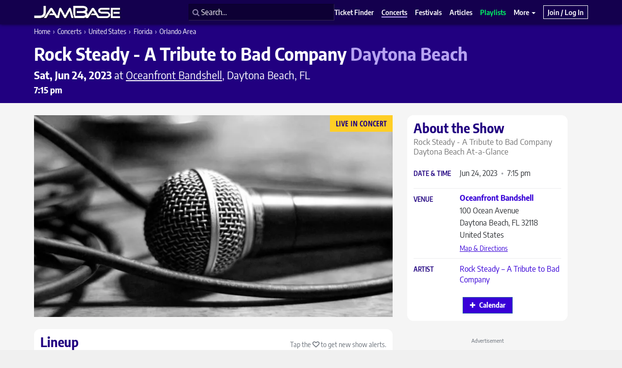

--- FILE ---
content_type: text/html; charset=UTF-8
request_url: https://www.jambase.com/show/rock-steady-a-tribute-to-bad-company-oceanfront-bandshell-20230624
body_size: 44950
content:
<!DOCTYPE html><html lang="en-US"><head> <!-- Basic Meta Tags --><meta charset="utf-8"><script type="text/javascript">(window.NREUM||(NREUM={})).init={privacy:{cookies_enabled:false},ajax:{deny_list:["bam.nr-data.net"]},feature_flags:["soft_nav"]};(window.NREUM||(NREUM={})).loader_config={xpid:"VwcHU1ZaDBAJXVhUAQQFVF0=",licenseKey:"NRJS-c6ac2e17089a66d9e71",applicationID:"999665229",browserID:"999665341"};;/*! For license information please see nr-loader-full-1.303.0.min.js.LICENSE.txt */
(()=>{var e,t,r={384:(e,t,r)=>{"use strict";r.d(t,{NT:()=>a,US:()=>u,Zm:()=>s,bQ:()=>d,dV:()=>c,pV:()=>l});var n=r(6154),i=r(1863),o=r(1910);const a={beacon:"bam.nr-data.net",errorBeacon:"bam.nr-data.net"};function s(){return n.gm.NREUM||(n.gm.NREUM={}),void 0===n.gm.newrelic&&(n.gm.newrelic=n.gm.NREUM),n.gm.NREUM}function c(){let e=s();return e.o||(e.o={ST:n.gm.setTimeout,SI:n.gm.setImmediate||n.gm.setInterval,CT:n.gm.clearTimeout,XHR:n.gm.XMLHttpRequest,REQ:n.gm.Request,EV:n.gm.Event,PR:n.gm.Promise,MO:n.gm.MutationObserver,FETCH:n.gm.fetch,WS:n.gm.WebSocket},(0,o.i)(...Object.values(e.o))),e}function d(e,t){let r=s();r.initializedAgents??={},t.initializedAt={ms:(0,i.t)(),date:new Date},r.initializedAgents[e]=t}function u(e,t){s()[e]=t}function l(){return function(){let e=s();const t=e.info||{};e.info={beacon:a.beacon,errorBeacon:a.errorBeacon,...t}}(),function(){let e=s();const t=e.init||{};e.init={...t}}(),c(),function(){let e=s();const t=e.loader_config||{};e.loader_config={...t}}(),s()}},782:(e,t,r)=>{"use strict";r.d(t,{T:()=>n});const n=r(860).K7.pageViewTiming},860:(e,t,r)=>{"use strict";r.d(t,{$J:()=>u,K7:()=>c,P3:()=>d,XX:()=>i,Yy:()=>s,df:()=>o,qY:()=>n,v4:()=>a});const n="events",i="jserrors",o="browser/blobs",a="rum",s="browser/logs",c={ajax:"ajax",genericEvents:"generic_events",jserrors:i,logging:"logging",metrics:"metrics",pageAction:"page_action",pageViewEvent:"page_view_event",pageViewTiming:"page_view_timing",sessionReplay:"session_replay",sessionTrace:"session_trace",softNav:"soft_navigations",spa:"spa"},d={[c.pageViewEvent]:1,[c.pageViewTiming]:2,[c.metrics]:3,[c.jserrors]:4,[c.spa]:5,[c.ajax]:6,[c.sessionTrace]:7,[c.softNav]:8,[c.sessionReplay]:9,[c.logging]:10,[c.genericEvents]:11},u={[c.pageViewEvent]:a,[c.pageViewTiming]:n,[c.ajax]:n,[c.spa]:n,[c.softNav]:n,[c.metrics]:i,[c.jserrors]:i,[c.sessionTrace]:o,[c.sessionReplay]:o,[c.logging]:s,[c.genericEvents]:"ins"}},944:(e,t,r)=>{"use strict";r.d(t,{R:()=>i});var n=r(3241);function i(e,t){"function"==typeof console.debug&&(console.debug("New Relic Warning: https://github.com/newrelic/newrelic-browser-agent/blob/main/docs/warning-codes.md#".concat(e),t),(0,n.W)({agentIdentifier:null,drained:null,type:"data",name:"warn",feature:"warn",data:{code:e,secondary:t}}))}},993:(e,t,r)=>{"use strict";r.d(t,{A$:()=>o,ET:()=>a,TZ:()=>s,p_:()=>i});var n=r(860);const i={ERROR:"ERROR",WARN:"WARN",INFO:"INFO",DEBUG:"DEBUG",TRACE:"TRACE"},o={OFF:0,ERROR:1,WARN:2,INFO:3,DEBUG:4,TRACE:5},a="log",s=n.K7.logging},1687:(e,t,r)=>{"use strict";r.d(t,{Ak:()=>d,Ze:()=>f,x3:()=>u});var n=r(3241),i=r(7836),o=r(3606),a=r(860),s=r(2646);const c={};function d(e,t){const r={staged:!1,priority:a.P3[t]||0};l(e),c[e].get(t)||c[e].set(t,r)}function u(e,t){e&&c[e]&&(c[e].get(t)&&c[e].delete(t),g(e,t,!1),c[e].size&&h(e))}function l(e){if(!e)throw new Error("agentIdentifier required");c[e]||(c[e]=new Map)}function f(e="",t="feature",r=!1){if(l(e),!e||!c[e].get(t)||r)return g(e,t);c[e].get(t).staged=!0,h(e)}function h(e){const t=Array.from(c[e]);t.every(([e,t])=>t.staged)&&(t.sort((e,t)=>e[1].priority-t[1].priority),t.forEach(([t])=>{c[e].delete(t),g(e,t)}))}function g(e,t,r=!0){const a=e?i.ee.get(e):i.ee,c=o.i.handlers;if(!a.aborted&&a.backlog&&c){if((0,n.W)({agentIdentifier:e,type:"lifecycle",name:"drain",feature:t}),r){const e=a.backlog[t],r=c[t];if(r){for(let t=0;e&&t<e.length;++t)p(e[t],r);Object.entries(r).forEach(([e,t])=>{Object.values(t||{}).forEach(t=>{t[0]?.on&&t[0]?.context()instanceof s.y&&t[0].on(e,t[1])})})}}a.isolatedBacklog||delete c[t],a.backlog[t]=null,a.emit("drain-"+t,[])}}function p(e,t){var r=e[1];Object.values(t[r]||{}).forEach(t=>{var r=e[0];if(t[0]===r){var n=t[1],i=e[3],o=e[2];n.apply(i,o)}})}},1741:(e,t,r)=>{"use strict";r.d(t,{W:()=>o});var n=r(944),i=r(4261);class o{#e(e,...t){if(this[e]!==o.prototype[e])return this[e](...t);(0,n.R)(35,e)}addPageAction(e,t){return this.#e(i.hG,e,t)}register(e){return this.#e(i.eY,e)}recordCustomEvent(e,t){return this.#e(i.fF,e,t)}setPageViewName(e,t){return this.#e(i.Fw,e,t)}setCustomAttribute(e,t,r){return this.#e(i.cD,e,t,r)}noticeError(e,t){return this.#e(i.o5,e,t)}setUserId(e){return this.#e(i.Dl,e)}setApplicationVersion(e){return this.#e(i.nb,e)}setErrorHandler(e){return this.#e(i.bt,e)}addRelease(e,t){return this.#e(i.k6,e,t)}log(e,t){return this.#e(i.$9,e,t)}start(){return this.#e(i.d3)}finished(e){return this.#e(i.BL,e)}recordReplay(){return this.#e(i.CH)}pauseReplay(){return this.#e(i.Tb)}addToTrace(e){return this.#e(i.U2,e)}setCurrentRouteName(e){return this.#e(i.PA,e)}interaction(e){return this.#e(i.dT,e)}wrapLogger(e,t,r){return this.#e(i.Wb,e,t,r)}measure(e,t){return this.#e(i.V1,e,t)}consent(e){return this.#e(i.Pv,e)}}},1863:(e,t,r)=>{"use strict";function n(){return Math.floor(performance.now())}r.d(t,{t:()=>n})},1910:(e,t,r)=>{"use strict";r.d(t,{i:()=>o});var n=r(944);const i=new Map;function o(...e){return e.every(e=>{if(i.has(e))return i.get(e);const t="function"==typeof e&&e.toString().includes("[native code]");return t||(0,n.R)(64,e?.name||e?.toString()),i.set(e,t),t})}},2555:(e,t,r)=>{"use strict";r.d(t,{D:()=>s,f:()=>a});var n=r(384),i=r(8122);const o={beacon:n.NT.beacon,errorBeacon:n.NT.errorBeacon,licenseKey:void 0,applicationID:void 0,sa:void 0,queueTime:void 0,applicationTime:void 0,ttGuid:void 0,user:void 0,account:void 0,product:void 0,extra:void 0,jsAttributes:{},userAttributes:void 0,atts:void 0,transactionName:void 0,tNamePlain:void 0};function a(e){try{return!!e.licenseKey&&!!e.errorBeacon&&!!e.applicationID}catch(e){return!1}}const s=e=>(0,i.a)(e,o)},2614:(e,t,r)=>{"use strict";r.d(t,{BB:()=>a,H3:()=>n,g:()=>d,iL:()=>c,tS:()=>s,uh:()=>i,wk:()=>o});const n="NRBA",i="SESSION",o=144e5,a=18e5,s={STARTED:"session-started",PAUSE:"session-pause",RESET:"session-reset",RESUME:"session-resume",UPDATE:"session-update"},c={SAME_TAB:"same-tab",CROSS_TAB:"cross-tab"},d={OFF:0,FULL:1,ERROR:2}},2646:(e,t,r)=>{"use strict";r.d(t,{y:()=>n});class n{constructor(e){this.contextId=e}}},2843:(e,t,r)=>{"use strict";r.d(t,{u:()=>i});var n=r(3878);function i(e,t=!1,r,i){(0,n.DD)("visibilitychange",function(){if(t)return void("hidden"===document.visibilityState&&e());e(document.visibilityState)},r,i)}},3241:(e,t,r)=>{"use strict";r.d(t,{W:()=>o});var n=r(6154);const i="newrelic";function o(e={}){try{n.gm.dispatchEvent(new CustomEvent(i,{detail:e}))}catch(e){}}},3304:(e,t,r)=>{"use strict";r.d(t,{A:()=>o});var n=r(7836);const i=()=>{const e=new WeakSet;return(t,r)=>{if("object"==typeof r&&null!==r){if(e.has(r))return;e.add(r)}return r}};function o(e){try{return JSON.stringify(e,i())??""}catch(e){try{n.ee.emit("internal-error",[e])}catch(e){}return""}}},3333:(e,t,r)=>{"use strict";r.d(t,{$v:()=>u,TZ:()=>n,Xh:()=>c,Zp:()=>i,kd:()=>d,mq:()=>s,nf:()=>a,qN:()=>o});const n=r(860).K7.genericEvents,i=["auxclick","click","copy","keydown","paste","scrollend"],o=["focus","blur"],a=4,s=1e3,c=2e3,d=["PageAction","UserAction","BrowserPerformance"],u={RESOURCES:"experimental.resources",REGISTER:"register"}},3434:(e,t,r)=>{"use strict";r.d(t,{Jt:()=>o,YM:()=>d});var n=r(7836),i=r(5607);const o="nr@original:".concat(i.W),a=50;var s=Object.prototype.hasOwnProperty,c=!1;function d(e,t){return e||(e=n.ee),r.inPlace=function(e,t,n,i,o){n||(n="");const a="-"===n.charAt(0);for(let s=0;s<t.length;s++){const c=t[s],d=e[c];l(d)||(e[c]=r(d,a?c+n:n,i,c,o))}},r.flag=o,r;function r(t,r,n,c,d){return l(t)?t:(r||(r=""),nrWrapper[o]=t,function(e,t,r){if(Object.defineProperty&&Object.keys)try{return Object.keys(e).forEach(function(r){Object.defineProperty(t,r,{get:function(){return e[r]},set:function(t){return e[r]=t,t}})}),t}catch(e){u([e],r)}for(var n in e)s.call(e,n)&&(t[n]=e[n])}(t,nrWrapper,e),nrWrapper);function nrWrapper(){var o,s,l,f;let h;try{s=this,o=[...arguments],l="function"==typeof n?n(o,s):n||{}}catch(t){u([t,"",[o,s,c],l],e)}i(r+"start",[o,s,c],l,d);const g=performance.now();let p;try{return f=t.apply(s,o),p=performance.now(),f}catch(e){throw p=performance.now(),i(r+"err",[o,s,e],l,d),h=e,h}finally{const e=p-g,t={start:g,end:p,duration:e,isLongTask:e>=a,methodName:c,thrownError:h};t.isLongTask&&i("long-task",[t,s],l,d),i(r+"end",[o,s,f],l,d)}}}function i(r,n,i,o){if(!c||t){var a=c;c=!0;try{e.emit(r,n,i,t,o)}catch(t){u([t,r,n,i],e)}c=a}}}function u(e,t){t||(t=n.ee);try{t.emit("internal-error",e)}catch(e){}}function l(e){return!(e&&"function"==typeof e&&e.apply&&!e[o])}},3606:(e,t,r)=>{"use strict";r.d(t,{i:()=>o});var n=r(9908);o.on=a;var i=o.handlers={};function o(e,t,r,o){a(o||n.d,i,e,t,r)}function a(e,t,r,i,o){o||(o="feature"),e||(e=n.d);var a=t[o]=t[o]||{};(a[r]=a[r]||[]).push([e,i])}},3738:(e,t,r)=>{"use strict";r.d(t,{He:()=>i,Kp:()=>s,Lc:()=>d,Rz:()=>u,TZ:()=>n,bD:()=>o,d3:()=>a,jx:()=>l,sl:()=>f,uP:()=>c});const n=r(860).K7.sessionTrace,i="bstResource",o="resource",a="-start",s="-end",c="fn"+a,d="fn"+s,u="pushState",l=1e3,f=3e4},3785:(e,t,r)=>{"use strict";r.d(t,{R:()=>c,b:()=>d});var n=r(9908),i=r(1863),o=r(860),a=r(8154),s=r(993);function c(e,t,r={},c=s.p_.INFO,d,u=(0,i.t)()){(0,n.p)(a.xV,["API/logging/".concat(c.toLowerCase(),"/called")],void 0,o.K7.metrics,e),(0,n.p)(s.ET,[u,t,r,c,d],void 0,o.K7.logging,e)}function d(e){return"string"==typeof e&&Object.values(s.p_).some(t=>t===e.toUpperCase().trim())}},3878:(e,t,r)=>{"use strict";function n(e,t){return{capture:e,passive:!1,signal:t}}function i(e,t,r=!1,i){window.addEventListener(e,t,n(r,i))}function o(e,t,r=!1,i){document.addEventListener(e,t,n(r,i))}r.d(t,{DD:()=>o,jT:()=>n,sp:()=>i})},4234:(e,t,r)=>{"use strict";r.d(t,{W:()=>o});var n=r(7836),i=r(1687);class o{constructor(e,t){this.agentIdentifier=e,this.ee=n.ee.get(e),this.featureName=t,this.blocked=!1}deregisterDrain(){(0,i.x3)(this.agentIdentifier,this.featureName)}}},4261:(e,t,r)=>{"use strict";r.d(t,{$9:()=>d,BL:()=>s,CH:()=>h,Dl:()=>R,Fw:()=>y,PA:()=>m,Pl:()=>n,Pv:()=>_,Tb:()=>l,U2:()=>o,V1:()=>T,Wb:()=>x,bt:()=>b,cD:()=>v,d3:()=>w,dT:()=>c,eY:()=>g,fF:()=>f,hG:()=>i,k6:()=>a,nb:()=>p,o5:()=>u});const n="api-",i="addPageAction",o="addToTrace",a="addRelease",s="finished",c="interaction",d="log",u="noticeError",l="pauseReplay",f="recordCustomEvent",h="recordReplay",g="register",p="setApplicationVersion",m="setCurrentRouteName",v="setCustomAttribute",b="setErrorHandler",y="setPageViewName",R="setUserId",w="start",x="wrapLogger",T="measure",_="consent"},4387:(e,t,r)=>{"use strict";function n(e={}){return!(!e.id||!e.name)}function i(e){return"string"==typeof e&&e.trim().length<501||"number"==typeof e}function o(e,t){if(2!==t?.harvestEndpointVersion)return{};const r=t.agentRef.runtime.appMetadata.agents[0].entityGuid;return n(e)?{"mfe.id":e.id,"mfe.name":e.name,eventSource:e.eventSource,"parent.id":e.parent?.id||r}:{"entity.guid":r,appId:t.agentRef.info.applicationID}}r.d(t,{Ux:()=>o,c7:()=>n,yo:()=>i})},5205:(e,t,r)=>{"use strict";r.d(t,{j:()=>A});var n=r(384),i=r(1741);var o=r(2555),a=r(3333);const s=e=>{if(!e||"string"!=typeof e)return!1;try{document.createDocumentFragment().querySelector(e)}catch{return!1}return!0};var c=r(2614),d=r(944),u=r(8122);const l="[data-nr-mask]",f=e=>(0,u.a)(e,(()=>{const e={feature_flags:[],experimental:{allow_registered_children:!1,resources:!1},mask_selector:"*",block_selector:"[data-nr-block]",mask_input_options:{color:!1,date:!1,"datetime-local":!1,email:!1,month:!1,number:!1,range:!1,search:!1,tel:!1,text:!1,time:!1,url:!1,week:!1,textarea:!1,select:!1,password:!0}};return{ajax:{deny_list:void 0,block_internal:!0,enabled:!0,autoStart:!0},api:{get allow_registered_children(){return e.feature_flags.includes(a.$v.REGISTER)||e.experimental.allow_registered_children},set allow_registered_children(t){e.experimental.allow_registered_children=t},duplicate_registered_data:!1},browser_consent_mode:{enabled:!1},distributed_tracing:{enabled:void 0,exclude_newrelic_header:void 0,cors_use_newrelic_header:void 0,cors_use_tracecontext_headers:void 0,allowed_origins:void 0},get feature_flags(){return e.feature_flags},set feature_flags(t){e.feature_flags=t},generic_events:{enabled:!0,autoStart:!0},harvest:{interval:30},jserrors:{enabled:!0,autoStart:!0},logging:{enabled:!0,autoStart:!0},metrics:{enabled:!0,autoStart:!0},obfuscate:void 0,page_action:{enabled:!0},page_view_event:{enabled:!0,autoStart:!0},page_view_timing:{enabled:!0,autoStart:!0},performance:{capture_marks:!1,capture_measures:!1,capture_detail:!0,resources:{get enabled(){return e.feature_flags.includes(a.$v.RESOURCES)||e.experimental.resources},set enabled(t){e.experimental.resources=t},asset_types:[],first_party_domains:[],ignore_newrelic:!0}},privacy:{cookies_enabled:!0},proxy:{assets:void 0,beacon:void 0},session:{expiresMs:c.wk,inactiveMs:c.BB},session_replay:{autoStart:!0,enabled:!1,preload:!1,sampling_rate:10,error_sampling_rate:100,collect_fonts:!1,inline_images:!1,fix_stylesheets:!0,mask_all_inputs:!0,get mask_text_selector(){return e.mask_selector},set mask_text_selector(t){s(t)?e.mask_selector="".concat(t,",").concat(l):""===t||null===t?e.mask_selector=l:(0,d.R)(5,t)},get block_class(){return"nr-block"},get ignore_class(){return"nr-ignore"},get mask_text_class(){return"nr-mask"},get block_selector(){return e.block_selector},set block_selector(t){s(t)?e.block_selector+=",".concat(t):""!==t&&(0,d.R)(6,t)},get mask_input_options(){return e.mask_input_options},set mask_input_options(t){t&&"object"==typeof t?e.mask_input_options={...t,password:!0}:(0,d.R)(7,t)}},session_trace:{enabled:!0,autoStart:!0},soft_navigations:{enabled:!0,autoStart:!0},spa:{enabled:!0,autoStart:!0},ssl:void 0,user_actions:{enabled:!0,elementAttributes:["id","className","tagName","type"]}}})());var h=r(6154),g=r(9324);let p=0;const m={buildEnv:g.F3,distMethod:g.Xs,version:g.xv,originTime:h.WN},v={consented:!1},b={appMetadata:{},get consented(){return this.session?.state?.consent||v.consented},set consented(e){v.consented=e},customTransaction:void 0,denyList:void 0,disabled:!1,harvester:void 0,isolatedBacklog:!1,isRecording:!1,loaderType:void 0,maxBytes:3e4,obfuscator:void 0,onerror:void 0,ptid:void 0,releaseIds:{},session:void 0,timeKeeper:void 0,registeredEntities:[],jsAttributesMetadata:{bytes:0},get harvestCount(){return++p}},y=e=>{const t=(0,u.a)(e,b),r=Object.keys(m).reduce((e,t)=>(e[t]={value:m[t],writable:!1,configurable:!0,enumerable:!0},e),{});return Object.defineProperties(t,r)};var R=r(5701);const w=e=>{const t=e.startsWith("http");e+="/",r.p=t?e:"https://"+e};var x=r(7836),T=r(3241);const _={accountID:void 0,trustKey:void 0,agentID:void 0,licenseKey:void 0,applicationID:void 0,xpid:void 0},E=e=>(0,u.a)(e,_),S=new Set;function A(e,t={},r,a){let{init:s,info:c,loader_config:d,runtime:u={},exposed:l=!0}=t;if(!c){const e=(0,n.pV)();s=e.init,c=e.info,d=e.loader_config}e.init=f(s||{}),e.loader_config=E(d||{}),c.jsAttributes??={},h.bv&&(c.jsAttributes.isWorker=!0),e.info=(0,o.D)(c);const g=e.init,p=[c.beacon,c.errorBeacon];S.has(e.agentIdentifier)||(g.proxy.assets&&(w(g.proxy.assets),p.push(g.proxy.assets)),g.proxy.beacon&&p.push(g.proxy.beacon),e.beacons=[...p],function(e){const t=(0,n.pV)();Object.getOwnPropertyNames(i.W.prototype).forEach(r=>{const n=i.W.prototype[r];if("function"!=typeof n||"constructor"===n)return;let o=t[r];e[r]&&!1!==e.exposed&&"micro-agent"!==e.runtime?.loaderType&&(t[r]=(...t)=>{const n=e[r](...t);return o?o(...t):n})})}(e),(0,n.US)("activatedFeatures",R.B),e.runSoftNavOverSpa&&=!0===g.soft_navigations.enabled&&g.feature_flags.includes("soft_nav")),u.denyList=[...g.ajax.deny_list||[],...g.ajax.block_internal?p:[]],u.ptid=e.agentIdentifier,u.loaderType=r,e.runtime=y(u),S.has(e.agentIdentifier)||(e.ee=x.ee.get(e.agentIdentifier),e.exposed=l,(0,T.W)({agentIdentifier:e.agentIdentifier,drained:!!R.B?.[e.agentIdentifier],type:"lifecycle",name:"initialize",feature:void 0,data:e.config})),S.add(e.agentIdentifier)}},5270:(e,t,r)=>{"use strict";r.d(t,{Aw:()=>a,SR:()=>o,rF:()=>s});var n=r(384),i=r(7767);function o(e){return!!(0,n.dV)().o.MO&&(0,i.V)(e)&&!0===e?.session_trace.enabled}function a(e){return!0===e?.session_replay.preload&&o(e)}function s(e,t){try{if("string"==typeof t?.type){if("password"===t.type.toLowerCase())return"*".repeat(e?.length||0);if(void 0!==t?.dataset?.nrUnmask||t?.classList?.contains("nr-unmask"))return e}}catch(e){}return"string"==typeof e?e.replace(/[\S]/g,"*"):"*".repeat(e?.length||0)}},5289:(e,t,r)=>{"use strict";r.d(t,{GG:()=>o,Qr:()=>s,sB:()=>a});var n=r(3878);function i(){return"undefined"==typeof document||"complete"===document.readyState}function o(e,t){if(i())return e();(0,n.sp)("load",e,t)}function a(e){if(i())return e();(0,n.DD)("DOMContentLoaded",e)}function s(e){if(i())return e();(0,n.sp)("popstate",e)}},5607:(e,t,r)=>{"use strict";r.d(t,{W:()=>n});const n=(0,r(9566).bz)()},5701:(e,t,r)=>{"use strict";r.d(t,{B:()=>o,t:()=>a});var n=r(3241);const i=new Set,o={};function a(e,t){const r=t.agentIdentifier;o[r]??={},e&&"object"==typeof e&&(i.has(r)||(t.ee.emit("rumresp",[e]),o[r]=e,i.add(r),(0,n.W)({agentIdentifier:r,loaded:!0,drained:!0,type:"lifecycle",name:"load",feature:void 0,data:e})))}},6154:(e,t,r)=>{"use strict";r.d(t,{OF:()=>d,RI:()=>i,WN:()=>f,bv:()=>o,gm:()=>a,lR:()=>l,m:()=>c,mw:()=>s,sb:()=>u});var n=r(1863);const i="undefined"!=typeof window&&!!window.document,o="undefined"!=typeof WorkerGlobalScope&&("undefined"!=typeof self&&self instanceof WorkerGlobalScope&&self.navigator instanceof WorkerNavigator||"undefined"!=typeof globalThis&&globalThis instanceof WorkerGlobalScope&&globalThis.navigator instanceof WorkerNavigator),a=i?window:"undefined"!=typeof WorkerGlobalScope&&("undefined"!=typeof self&&self instanceof WorkerGlobalScope&&self||"undefined"!=typeof globalThis&&globalThis instanceof WorkerGlobalScope&&globalThis),s=Boolean("hidden"===a?.document?.visibilityState),c=""+a?.location,d=/iPad|iPhone|iPod/.test(a.navigator?.userAgent),u=d&&"undefined"==typeof SharedWorker,l=(()=>{const e=a.navigator?.userAgent?.match(/Firefox[/\s](\d+\.\d+)/);return Array.isArray(e)&&e.length>=2?+e[1]:0})(),f=Date.now()-(0,n.t)()},6344:(e,t,r)=>{"use strict";r.d(t,{BB:()=>u,Qb:()=>l,TZ:()=>i,Ug:()=>a,Vh:()=>o,_s:()=>s,bc:()=>d,yP:()=>c});var n=r(2614);const i=r(860).K7.sessionReplay,o="errorDuringReplay",a=.12,s={DomContentLoaded:0,Load:1,FullSnapshot:2,IncrementalSnapshot:3,Meta:4,Custom:5},c={[n.g.ERROR]:15e3,[n.g.FULL]:3e5,[n.g.OFF]:0},d={RESET:{message:"Session was reset",sm:"Reset"},IMPORT:{message:"Recorder failed to import",sm:"Import"},TOO_MANY:{message:"429: Too Many Requests",sm:"Too-Many"},TOO_BIG:{message:"Payload was too large",sm:"Too-Big"},CROSS_TAB:{message:"Session Entity was set to OFF on another tab",sm:"Cross-Tab"},ENTITLEMENTS:{message:"Session Replay is not allowed and will not be started",sm:"Entitlement"}},u=5e3,l={API:"api",RESUME:"resume",SWITCH_TO_FULL:"switchToFull",INITIALIZE:"initialize",PRELOAD:"preload"}},6389:(e,t,r)=>{"use strict";function n(e,t=500,r={}){const n=r?.leading||!1;let i;return(...r)=>{n&&void 0===i&&(e.apply(this,r),i=setTimeout(()=>{i=clearTimeout(i)},t)),n||(clearTimeout(i),i=setTimeout(()=>{e.apply(this,r)},t))}}function i(e){let t=!1;return(...r)=>{t||(t=!0,e.apply(this,r))}}r.d(t,{J:()=>i,s:()=>n})},6630:(e,t,r)=>{"use strict";r.d(t,{T:()=>n});const n=r(860).K7.pageViewEvent},6774:(e,t,r)=>{"use strict";r.d(t,{T:()=>n});const n=r(860).K7.jserrors},7295:(e,t,r)=>{"use strict";r.d(t,{Xv:()=>a,gX:()=>i,iW:()=>o});var n=[];function i(e){if(!e||o(e))return!1;if(0===n.length)return!0;for(var t=0;t<n.length;t++){var r=n[t];if("*"===r.hostname)return!1;if(s(r.hostname,e.hostname)&&c(r.pathname,e.pathname))return!1}return!0}function o(e){return void 0===e.hostname}function a(e){if(n=[],e&&e.length)for(var t=0;t<e.length;t++){let r=e[t];if(!r)continue;0===r.indexOf("http://")?r=r.substring(7):0===r.indexOf("https://")&&(r=r.substring(8));const i=r.indexOf("/");let o,a;i>0?(o=r.substring(0,i),a=r.substring(i)):(o=r,a="");let[s]=o.split(":");n.push({hostname:s,pathname:a})}}function s(e,t){return!(e.length>t.length)&&t.indexOf(e)===t.length-e.length}function c(e,t){return 0===e.indexOf("/")&&(e=e.substring(1)),0===t.indexOf("/")&&(t=t.substring(1)),""===e||e===t}},7485:(e,t,r)=>{"use strict";r.d(t,{D:()=>i});var n=r(6154);function i(e){if(0===(e||"").indexOf("data:"))return{protocol:"data"};try{const t=new URL(e,location.href),r={port:t.port,hostname:t.hostname,pathname:t.pathname,search:t.search,protocol:t.protocol.slice(0,t.protocol.indexOf(":")),sameOrigin:t.protocol===n.gm?.location?.protocol&&t.host===n.gm?.location?.host};return r.port&&""!==r.port||("http:"===t.protocol&&(r.port="80"),"https:"===t.protocol&&(r.port="443")),r.pathname&&""!==r.pathname?r.pathname.startsWith("/")||(r.pathname="/".concat(r.pathname)):r.pathname="/",r}catch(e){return{}}}},7699:(e,t,r)=>{"use strict";r.d(t,{It:()=>o,KC:()=>s,No:()=>i,qh:()=>a});var n=r(860);const i=16e3,o=1e6,a="SESSION_ERROR",s={[n.K7.logging]:!0,[n.K7.genericEvents]:!1,[n.K7.jserrors]:!1,[n.K7.ajax]:!1}},7767:(e,t,r)=>{"use strict";r.d(t,{V:()=>i});var n=r(6154);const i=e=>n.RI&&!0===e?.privacy.cookies_enabled},7836:(e,t,r)=>{"use strict";r.d(t,{P:()=>s,ee:()=>c});var n=r(384),i=r(8990),o=r(2646),a=r(5607);const s="nr@context:".concat(a.W),c=function e(t,r){var n={},a={},u={},l=!1;try{l=16===r.length&&d.initializedAgents?.[r]?.runtime.isolatedBacklog}catch(e){}var f={on:g,addEventListener:g,removeEventListener:function(e,t){var r=n[e];if(!r)return;for(var i=0;i<r.length;i++)r[i]===t&&r.splice(i,1)},emit:function(e,r,n,i,o){!1!==o&&(o=!0);if(c.aborted&&!i)return;t&&o&&t.emit(e,r,n);var s=h(n);p(e).forEach(e=>{e.apply(s,r)});var d=v()[a[e]];d&&d.push([f,e,r,s]);return s},get:m,listeners:p,context:h,buffer:function(e,t){const r=v();if(t=t||"feature",f.aborted)return;Object.entries(e||{}).forEach(([e,n])=>{a[n]=t,t in r||(r[t]=[])})},abort:function(){f._aborted=!0,Object.keys(f.backlog).forEach(e=>{delete f.backlog[e]})},isBuffering:function(e){return!!v()[a[e]]},debugId:r,backlog:l?{}:t&&"object"==typeof t.backlog?t.backlog:{},isolatedBacklog:l};return Object.defineProperty(f,"aborted",{get:()=>{let e=f._aborted||!1;return e||(t&&(e=t.aborted),e)}}),f;function h(e){return e&&e instanceof o.y?e:e?(0,i.I)(e,s,()=>new o.y(s)):new o.y(s)}function g(e,t){n[e]=p(e).concat(t)}function p(e){return n[e]||[]}function m(t){return u[t]=u[t]||e(f,t)}function v(){return f.backlog}}(void 0,"globalEE"),d=(0,n.Zm)();d.ee||(d.ee=c)},8122:(e,t,r)=>{"use strict";r.d(t,{a:()=>i});var n=r(944);function i(e,t){try{if(!e||"object"!=typeof e)return(0,n.R)(3);if(!t||"object"!=typeof t)return(0,n.R)(4);const r=Object.create(Object.getPrototypeOf(t),Object.getOwnPropertyDescriptors(t)),o=0===Object.keys(r).length?e:r;for(let a in o)if(void 0!==e[a])try{if(null===e[a]){r[a]=null;continue}Array.isArray(e[a])&&Array.isArray(t[a])?r[a]=Array.from(new Set([...e[a],...t[a]])):"object"==typeof e[a]&&"object"==typeof t[a]?r[a]=i(e[a],t[a]):r[a]=e[a]}catch(e){r[a]||(0,n.R)(1,e)}return r}catch(e){(0,n.R)(2,e)}}},8139:(e,t,r)=>{"use strict";r.d(t,{u:()=>f});var n=r(7836),i=r(3434),o=r(8990),a=r(6154);const s={},c=a.gm.XMLHttpRequest,d="addEventListener",u="removeEventListener",l="nr@wrapped:".concat(n.P);function f(e){var t=function(e){return(e||n.ee).get("events")}(e);if(s[t.debugId]++)return t;s[t.debugId]=1;var r=(0,i.YM)(t,!0);function f(e){r.inPlace(e,[d,u],"-",g)}function g(e,t){return e[1]}return"getPrototypeOf"in Object&&(a.RI&&h(document,f),c&&h(c.prototype,f),h(a.gm,f)),t.on(d+"-start",function(e,t){var n=e[1];if(null!==n&&("function"==typeof n||"object"==typeof n)&&"newrelic"!==e[0]){var i=(0,o.I)(n,l,function(){var e={object:function(){if("function"!=typeof n.handleEvent)return;return n.handleEvent.apply(n,arguments)},function:n}[typeof n];return e?r(e,"fn-",null,e.name||"anonymous"):n});this.wrapped=e[1]=i}}),t.on(u+"-start",function(e){e[1]=this.wrapped||e[1]}),t}function h(e,t,...r){let n=e;for(;"object"==typeof n&&!Object.prototype.hasOwnProperty.call(n,d);)n=Object.getPrototypeOf(n);n&&t(n,...r)}},8154:(e,t,r)=>{"use strict";r.d(t,{z_:()=>o,XG:()=>s,TZ:()=>n,rs:()=>i,xV:()=>a});r(6154),r(9566),r(384);const n=r(860).K7.metrics,i="sm",o="cm",a="storeSupportabilityMetrics",s="storeEventMetrics"},8374:(e,t,r)=>{r.nc=(()=>{try{return document?.currentScript?.nonce}catch(e){}return""})()},8990:(e,t,r)=>{"use strict";r.d(t,{I:()=>i});var n=Object.prototype.hasOwnProperty;function i(e,t,r){if(n.call(e,t))return e[t];var i=r();if(Object.defineProperty&&Object.keys)try{return Object.defineProperty(e,t,{value:i,writable:!0,enumerable:!1}),i}catch(e){}return e[t]=i,i}},9300:(e,t,r)=>{"use strict";r.d(t,{T:()=>n});const n=r(860).K7.ajax},9324:(e,t,r)=>{"use strict";r.d(t,{AJ:()=>a,F3:()=>i,Xs:()=>o,Yq:()=>s,xv:()=>n});const n="1.303.0",i="PROD",o="CDN",a="@newrelic/rrweb",s="1.0.1"},9566:(e,t,r)=>{"use strict";r.d(t,{LA:()=>s,ZF:()=>c,bz:()=>a,el:()=>d});var n=r(6154);const i="xxxxxxxx-xxxx-4xxx-yxxx-xxxxxxxxxxxx";function o(e,t){return e?15&e[t]:16*Math.random()|0}function a(){const e=n.gm?.crypto||n.gm?.msCrypto;let t,r=0;return e&&e.getRandomValues&&(t=e.getRandomValues(new Uint8Array(30))),i.split("").map(e=>"x"===e?o(t,r++).toString(16):"y"===e?(3&o()|8).toString(16):e).join("")}function s(e){const t=n.gm?.crypto||n.gm?.msCrypto;let r,i=0;t&&t.getRandomValues&&(r=t.getRandomValues(new Uint8Array(e)));const a=[];for(var s=0;s<e;s++)a.push(o(r,i++).toString(16));return a.join("")}function c(){return s(16)}function d(){return s(32)}},9908:(e,t,r)=>{"use strict";r.d(t,{d:()=>n,p:()=>i});var n=r(7836).ee.get("handle");function i(e,t,r,i,o){o?(o.buffer([e],i),o.emit(e,t,r)):(n.buffer([e],i),n.emit(e,t,r))}}},n={};function i(e){var t=n[e];if(void 0!==t)return t.exports;var o=n[e]={exports:{}};return r[e](o,o.exports,i),o.exports}i.m=r,i.d=(e,t)=>{for(var r in t)i.o(t,r)&&!i.o(e,r)&&Object.defineProperty(e,r,{enumerable:!0,get:t[r]})},i.f={},i.e=e=>Promise.all(Object.keys(i.f).reduce((t,r)=>(i.f[r](e,t),t),[])),i.u=e=>({95:"nr-full-compressor",222:"nr-full-recorder",891:"nr-full"}[e]+"-1.303.0.min.js"),i.o=(e,t)=>Object.prototype.hasOwnProperty.call(e,t),e={},t="NRBA-1.303.0.PROD:",i.l=(r,n,o,a)=>{if(e[r])e[r].push(n);else{var s,c;if(void 0!==o)for(var d=document.getElementsByTagName("script"),u=0;u<d.length;u++){var l=d[u];if(l.getAttribute("src")==r||l.getAttribute("data-webpack")==t+o){s=l;break}}if(!s){c=!0;var f={891:"sha512-NjTqL37sTIH4ScIjNMSN8m6Ynix4ZSYE49nDzHKiY6gYpNUuEOsC1/5QN5HnuxkYRqn2UlQDJVp4sxJyZEdGXA==",222:"sha512-0Y12t8M+YYLQtd24mGFaBCMEF/U0XGMH+5jVd//rR5jMLhAjTiUIGsby5zwArCbwpIU85j9WgCsn728Y4lf2NQ==",95:"sha512-3/nNcQ5eHnNm+Fc0f0wb/kotkbeU0ggV73r7XesXbR9XYUmBehQI//8iIWuBOFQRevQeyCf3b+bke4vD3EYVaw=="};(s=document.createElement("script")).charset="utf-8",i.nc&&s.setAttribute("nonce",i.nc),s.setAttribute("data-webpack",t+o),s.src=r,0!==s.src.indexOf(window.location.origin+"/")&&(s.crossOrigin="anonymous"),f[a]&&(s.integrity=f[a])}e[r]=[n];var h=(t,n)=>{s.onerror=s.onload=null,clearTimeout(g);var i=e[r];if(delete e[r],s.parentNode&&s.parentNode.removeChild(s),i&&i.forEach(e=>e(n)),t)return t(n)},g=setTimeout(h.bind(null,void 0,{type:"timeout",target:s}),12e4);s.onerror=h.bind(null,s.onerror),s.onload=h.bind(null,s.onload),c&&document.head.appendChild(s)}},i.r=e=>{"undefined"!=typeof Symbol&&Symbol.toStringTag&&Object.defineProperty(e,Symbol.toStringTag,{value:"Module"}),Object.defineProperty(e,"__esModule",{value:!0})},i.p="https://js-agent.newrelic.com/",(()=>{var e={85:0,959:0};i.f.j=(t,r)=>{var n=i.o(e,t)?e[t]:void 0;if(0!==n)if(n)r.push(n[2]);else{var o=new Promise((r,i)=>n=e[t]=[r,i]);r.push(n[2]=o);var a=i.p+i.u(t),s=new Error;i.l(a,r=>{if(i.o(e,t)&&(0!==(n=e[t])&&(e[t]=void 0),n)){var o=r&&("load"===r.type?"missing":r.type),a=r&&r.target&&r.target.src;s.message="Loading chunk "+t+" failed.\n("+o+": "+a+")",s.name="ChunkLoadError",s.type=o,s.request=a,n[1](s)}},"chunk-"+t,t)}};var t=(t,r)=>{var n,o,[a,s,c]=r,d=0;if(a.some(t=>0!==e[t])){for(n in s)i.o(s,n)&&(i.m[n]=s[n]);if(c)c(i)}for(t&&t(r);d<a.length;d++)o=a[d],i.o(e,o)&&e[o]&&e[o][0](),e[o]=0},r=self["webpackChunk:NRBA-1.303.0.PROD"]=self["webpackChunk:NRBA-1.303.0.PROD"]||[];r.forEach(t.bind(null,0)),r.push=t.bind(null,r.push.bind(r))})(),(()=>{"use strict";i(8374);var e=i(9566),t=i(1741);class r extends t.W{agentIdentifier=(0,e.LA)(16)}var n=i(860);const o=Object.values(n.K7);var a=i(5205);var s=i(9908),c=i(1863),d=i(4261),u=i(3241),l=i(944),f=i(5701),h=i(8154);function g(e,t,i,o){const a=o||i;!a||a[e]&&a[e]!==r.prototype[e]||(a[e]=function(){(0,s.p)(h.xV,["API/"+e+"/called"],void 0,n.K7.metrics,i.ee),(0,u.W)({agentIdentifier:i.agentIdentifier,drained:!!f.B?.[i.agentIdentifier],type:"data",name:"api",feature:d.Pl+e,data:{}});try{return t.apply(this,arguments)}catch(e){(0,l.R)(23,e)}})}function p(e,t,r,n,i){const o=e.info;null===r?delete o.jsAttributes[t]:o.jsAttributes[t]=r,(i||null===r)&&(0,s.p)(d.Pl+n,[(0,c.t)(),t,r],void 0,"session",e.ee)}var m=i(1687),v=i(4234),b=i(5289),y=i(6154),R=i(5270),w=i(7767),x=i(6389),T=i(7699);class _ extends v.W{constructor(e,t){super(e.agentIdentifier,t),this.agentRef=e,this.abortHandler=void 0,this.featAggregate=void 0,this.loadedSuccessfully=void 0,this.onAggregateImported=new Promise(e=>{this.loadedSuccessfully=e}),this.deferred=Promise.resolve(),!1===e.init[this.featureName].autoStart?this.deferred=new Promise((t,r)=>{this.ee.on("manual-start-all",(0,x.J)(()=>{(0,m.Ak)(e.agentIdentifier,this.featureName),t()}))}):(0,m.Ak)(e.agentIdentifier,t)}importAggregator(e,t,r={}){if(this.featAggregate)return;const n=async()=>{let n;await this.deferred;try{if((0,w.V)(e.init)){const{setupAgentSession:t}=await i.e(891).then(i.bind(i,8766));n=t(e)}}catch(e){(0,l.R)(20,e),this.ee.emit("internal-error",[e]),(0,s.p)(T.qh,[e],void 0,this.featureName,this.ee)}try{if(!this.#t(this.featureName,n,e.init))return(0,m.Ze)(this.agentIdentifier,this.featureName),void this.loadedSuccessfully(!1);const{Aggregate:i}=await t();this.featAggregate=new i(e,r),e.runtime.harvester.initializedAggregates.push(this.featAggregate),this.loadedSuccessfully(!0)}catch(e){(0,l.R)(34,e),this.abortHandler?.(),(0,m.Ze)(this.agentIdentifier,this.featureName,!0),this.loadedSuccessfully(!1),this.ee&&this.ee.abort()}};y.RI?(0,b.GG)(()=>n(),!0):n()}#t(e,t,r){if(this.blocked)return!1;switch(e){case n.K7.sessionReplay:return(0,R.SR)(r)&&!!t;case n.K7.sessionTrace:return!!t;default:return!0}}}var E=i(6630),S=i(2614);class A extends _{static featureName=E.T;constructor(e){var t;super(e,E.T),this.setupInspectionEvents(e.agentIdentifier),t=e,g(d.Fw,function(e,r){"string"==typeof e&&("/"!==e.charAt(0)&&(e="/"+e),t.runtime.customTransaction=(r||"http://custom.transaction")+e,(0,s.p)(d.Pl+d.Fw,[(0,c.t)()],void 0,void 0,t.ee))},t),this.importAggregator(e,()=>i.e(891).then(i.bind(i,7550)))}setupInspectionEvents(e){const t=(t,r)=>{t&&(0,u.W)({agentIdentifier:e,timeStamp:t.timeStamp,loaded:"complete"===t.target.readyState,type:"window",name:r,data:t.target.location+""})};(0,b.sB)(e=>{t(e,"DOMContentLoaded")}),(0,b.GG)(e=>{t(e,"load")}),(0,b.Qr)(e=>{t(e,"navigate")}),this.ee.on(S.tS.UPDATE,(t,r)=>{(0,u.W)({agentIdentifier:e,type:"lifecycle",name:"session",data:r})})}}var O=i(384);var N=i(2843),I=i(3878),P=i(782);class k extends _{static featureName=P.T;constructor(e){super(e,P.T),y.RI&&((0,N.u)(()=>(0,s.p)("docHidden",[(0,c.t)()],void 0,P.T,this.ee),!0),(0,I.sp)("pagehide",()=>(0,s.p)("winPagehide",[(0,c.t)()],void 0,P.T,this.ee)),this.importAggregator(e,()=>i.e(891).then(i.bind(i,9917))))}}class j extends _{static featureName=h.TZ;constructor(e){super(e,h.TZ),y.RI&&document.addEventListener("securitypolicyviolation",e=>{(0,s.p)(h.xV,["Generic/CSPViolation/Detected"],void 0,this.featureName,this.ee)}),this.importAggregator(e,()=>i.e(891).then(i.bind(i,6555)))}}var C=i(6774),L=i(3304);class H{constructor(e,t,r,n,i){this.name="UncaughtError",this.message="string"==typeof e?e:(0,L.A)(e),this.sourceURL=t,this.line=r,this.column=n,this.__newrelic=i}}function M(e){return B(e)?e:new H(void 0!==e?.message?e.message:e,e?.filename||e?.sourceURL,e?.lineno||e?.line,e?.colno||e?.col,e?.__newrelic,e?.cause)}function K(e){const t="Unhandled Promise Rejection: ";if(!e?.reason)return;if(B(e.reason)){try{e.reason.message.startsWith(t)||(e.reason.message=t+e.reason.message)}catch(e){}return M(e.reason)}const r=M(e.reason);return(r.message||"").startsWith(t)||(r.message=t+r.message),r}function D(e){if(e.error instanceof SyntaxError&&!/:\d+$/.test(e.error.stack?.trim())){const t=new H(e.message,e.filename,e.lineno,e.colno,e.error.__newrelic,e.cause);return t.name=SyntaxError.name,t}return B(e.error)?e.error:M(e)}function B(e){return e instanceof Error&&!!e.stack}function W(e,t,r,i,o=(0,c.t)()){"string"==typeof e&&(e=new Error(e)),(0,s.p)("err",[e,o,!1,t,r.runtime.isRecording,void 0,i],void 0,n.K7.jserrors,r.ee),(0,s.p)("uaErr",[],void 0,n.K7.genericEvents,r.ee)}var F=i(4387),U=i(993),V=i(3785);function G(e,{customAttributes:t={},level:r=U.p_.INFO}={},n,i,o=(0,c.t)()){(0,V.R)(n.ee,e,t,r,i,o)}function z(e,t,r,i,o=(0,c.t)()){(0,s.p)(d.Pl+d.hG,[o,e,t,i],void 0,n.K7.genericEvents,r.ee)}function Z(e,t,r,i,o=(0,c.t)()){const{start:a,end:u,customAttributes:f}=t||{},h={customAttributes:f||{}};if("object"!=typeof h.customAttributes||"string"!=typeof e||0===e.length)return void(0,l.R)(57);const g=(e,t)=>null==e?t:"number"==typeof e?e:e instanceof PerformanceMark?e.startTime:Number.NaN;if(h.start=g(a,0),h.end=g(u,o),Number.isNaN(h.start)||Number.isNaN(h.end))(0,l.R)(57);else{if(h.duration=h.end-h.start,!(h.duration<0))return(0,s.p)(d.Pl+d.V1,[h,e,i],void 0,n.K7.genericEvents,r.ee),h;(0,l.R)(58)}}function q(e,t={},r,i,o=(0,c.t)()){(0,s.p)(d.Pl+d.fF,[o,e,t,i],void 0,n.K7.genericEvents,r.ee)}function X(e){g(d.eY,function(t){return Y(e,t)},e)}function Y(e,t,r){const i={};(0,l.R)(54,"newrelic.register"),t||={},t.eventSource="MicroFrontendBrowserAgent",t.licenseKey||=e.info.licenseKey,t.blocked=!1,t.parent=r||{};let o=()=>{};const a=e.runtime.registeredEntities,d=a.find(({metadata:{target:{id:e,name:r}}})=>e===t.id);if(d)return d.metadata.target.name!==t.name&&(d.metadata.target.name=t.name),d;const u=e=>{t.blocked=!0,o=e};e.init.api.allow_registered_children||u((0,x.J)(()=>(0,l.R)(55))),(0,F.c7)(t)||u((0,x.J)(()=>(0,l.R)(48,t))),(0,F.yo)(t.id)&&(0,F.yo)(t.name)||u((0,x.J)(()=>(0,l.R)(48,t)));const f={addPageAction:(r,n={})=>m(z,[r,{...i,...n},e],t),log:(r,n={})=>m(G,[r,{...n,customAttributes:{...i,...n.customAttributes||{}}},e],t),measure:(r,n={})=>m(Z,[r,{...n,customAttributes:{...i,...n.customAttributes||{}}},e],t),noticeError:(r,n={})=>m(W,[r,{...i,...n},e],t),register:(t={})=>m(Y,[e,t],f.metadata.target),recordCustomEvent:(r,n={})=>m(q,[r,{...i,...n},e],t),setApplicationVersion:e=>p("application.version",e),setCustomAttribute:(e,t)=>p(e,t),setUserId:e=>p("enduser.id",e),metadata:{customAttributes:i,target:t}},g=()=>(t.blocked&&o(),t.blocked);g()||a.push(f);const p=(e,t)=>{g()||(i[e]=t)},m=(t,r,i)=>{if(g())return;const o=(0,c.t)();(0,s.p)(h.xV,["API/register/".concat(t.name,"/called")],void 0,n.K7.metrics,e.ee);try{return e.init.api.duplicate_registered_data&&"register"!==t.name&&t(...r,void 0,o),t(...r,i,o)}catch(e){(0,l.R)(50,e)}};return f}class J extends _{static featureName=C.T;constructor(e){var t;super(e,C.T),t=e,g(d.o5,(e,r)=>W(e,r,t),t),function(e){g(d.bt,function(t){e.runtime.onerror=t},e)}(e),function(e){let t=0;g(d.k6,function(e,r){++t>10||(this.runtime.releaseIds[e.slice(-200)]=(""+r).slice(-200))},e)}(e),X(e);try{this.removeOnAbort=new AbortController}catch(e){}this.ee.on("internal-error",(t,r)=>{this.abortHandler&&(0,s.p)("ierr",[M(t),(0,c.t)(),!0,{},e.runtime.isRecording,r],void 0,this.featureName,this.ee)}),y.gm.addEventListener("unhandledrejection",t=>{this.abortHandler&&(0,s.p)("err",[K(t),(0,c.t)(),!1,{unhandledPromiseRejection:1},e.runtime.isRecording],void 0,this.featureName,this.ee)},(0,I.jT)(!1,this.removeOnAbort?.signal)),y.gm.addEventListener("error",t=>{this.abortHandler&&(0,s.p)("err",[D(t),(0,c.t)(),!1,{},e.runtime.isRecording],void 0,this.featureName,this.ee)},(0,I.jT)(!1,this.removeOnAbort?.signal)),this.abortHandler=this.#r,this.importAggregator(e,()=>i.e(891).then(i.bind(i,2176)))}#r(){this.removeOnAbort?.abort(),this.abortHandler=void 0}}var Q=i(8990);let ee=1;function te(e){const t=typeof e;return!e||"object"!==t&&"function"!==t?-1:e===y.gm?0:(0,Q.I)(e,"nr@id",function(){return ee++})}function re(e){if("string"==typeof e&&e.length)return e.length;if("object"==typeof e){if("undefined"!=typeof ArrayBuffer&&e instanceof ArrayBuffer&&e.byteLength)return e.byteLength;if("undefined"!=typeof Blob&&e instanceof Blob&&e.size)return e.size;if(!("undefined"!=typeof FormData&&e instanceof FormData))try{return(0,L.A)(e).length}catch(e){return}}}var ne=i(8139),ie=i(7836),oe=i(3434);const ae={},se=["open","send"];function ce(e){var t=e||ie.ee;const r=function(e){return(e||ie.ee).get("xhr")}(t);if(void 0===y.gm.XMLHttpRequest)return r;if(ae[r.debugId]++)return r;ae[r.debugId]=1,(0,ne.u)(t);var n=(0,oe.YM)(r),i=y.gm.XMLHttpRequest,o=y.gm.MutationObserver,a=y.gm.Promise,s=y.gm.setInterval,c="readystatechange",d=["onload","onerror","onabort","onloadstart","onloadend","onprogress","ontimeout"],u=[],f=y.gm.XMLHttpRequest=function(e){const t=new i(e),o=r.context(t);try{r.emit("new-xhr",[t],o),t.addEventListener(c,(a=o,function(){var e=this;e.readyState>3&&!a.resolved&&(a.resolved=!0,r.emit("xhr-resolved",[],e)),n.inPlace(e,d,"fn-",b)}),(0,I.jT)(!1))}catch(e){(0,l.R)(15,e);try{r.emit("internal-error",[e])}catch(e){}}var a;return t};function h(e,t){n.inPlace(t,["onreadystatechange"],"fn-",b)}if(function(e,t){for(var r in e)t[r]=e[r]}(i,f),f.prototype=i.prototype,n.inPlace(f.prototype,se,"-xhr-",b),r.on("send-xhr-start",function(e,t){h(e,t),function(e){u.push(e),o&&(g?g.then(v):s?s(v):(p=-p,m.data=p))}(t)}),r.on("open-xhr-start",h),o){var g=a&&a.resolve();if(!s&&!a){var p=1,m=document.createTextNode(p);new o(v).observe(m,{characterData:!0})}}else t.on("fn-end",function(e){e[0]&&e[0].type===c||v()});function v(){for(var e=0;e<u.length;e++)h(0,u[e]);u.length&&(u=[])}function b(e,t){return t}return r}var de="fetch-",ue=de+"body-",le=["arrayBuffer","blob","json","text","formData"],fe=y.gm.Request,he=y.gm.Response,ge="prototype";const pe={};function me(e){const t=function(e){return(e||ie.ee).get("fetch")}(e);if(!(fe&&he&&y.gm.fetch))return t;if(pe[t.debugId]++)return t;function r(e,r,n){var i=e[r];"function"==typeof i&&(e[r]=function(){var e,r=[...arguments],o={};t.emit(n+"before-start",[r],o),o[ie.P]&&o[ie.P].dt&&(e=o[ie.P].dt);var a=i.apply(this,r);return t.emit(n+"start",[r,e],a),a.then(function(e){return t.emit(n+"end",[null,e],a),e},function(e){throw t.emit(n+"end",[e],a),e})})}return pe[t.debugId]=1,le.forEach(e=>{r(fe[ge],e,ue),r(he[ge],e,ue)}),r(y.gm,"fetch",de),t.on(de+"end",function(e,r){var n=this;if(r){var i=r.headers.get("content-length");null!==i&&(n.rxSize=i),t.emit(de+"done",[null,r],n)}else t.emit(de+"done",[e],n)}),t}var ve=i(7485);class be{constructor(e){this.agentRef=e}generateTracePayload(t){const r=this.agentRef.loader_config;if(!this.shouldGenerateTrace(t)||!r)return null;var n=(r.accountID||"").toString()||null,i=(r.agentID||"").toString()||null,o=(r.trustKey||"").toString()||null;if(!n||!i)return null;var a=(0,e.ZF)(),s=(0,e.el)(),c=Date.now(),d={spanId:a,traceId:s,timestamp:c};return(t.sameOrigin||this.isAllowedOrigin(t)&&this.useTraceContextHeadersForCors())&&(d.traceContextParentHeader=this.generateTraceContextParentHeader(a,s),d.traceContextStateHeader=this.generateTraceContextStateHeader(a,c,n,i,o)),(t.sameOrigin&&!this.excludeNewrelicHeader()||!t.sameOrigin&&this.isAllowedOrigin(t)&&this.useNewrelicHeaderForCors())&&(d.newrelicHeader=this.generateTraceHeader(a,s,c,n,i,o)),d}generateTraceContextParentHeader(e,t){return"00-"+t+"-"+e+"-01"}generateTraceContextStateHeader(e,t,r,n,i){return i+"@nr=0-1-"+r+"-"+n+"-"+e+"----"+t}generateTraceHeader(e,t,r,n,i,o){if(!("function"==typeof y.gm?.btoa))return null;var a={v:[0,1],d:{ty:"Browser",ac:n,ap:i,id:e,tr:t,ti:r}};return o&&n!==o&&(a.d.tk=o),btoa((0,L.A)(a))}shouldGenerateTrace(e){return this.agentRef.init?.distributed_tracing?.enabled&&this.isAllowedOrigin(e)}isAllowedOrigin(e){var t=!1;const r=this.agentRef.init?.distributed_tracing;if(e.sameOrigin)t=!0;else if(r?.allowed_origins instanceof Array)for(var n=0;n<r.allowed_origins.length;n++){var i=(0,ve.D)(r.allowed_origins[n]);if(e.hostname===i.hostname&&e.protocol===i.protocol&&e.port===i.port){t=!0;break}}return t}excludeNewrelicHeader(){var e=this.agentRef.init?.distributed_tracing;return!!e&&!!e.exclude_newrelic_header}useNewrelicHeaderForCors(){var e=this.agentRef.init?.distributed_tracing;return!!e&&!1!==e.cors_use_newrelic_header}useTraceContextHeadersForCors(){var e=this.agentRef.init?.distributed_tracing;return!!e&&!!e.cors_use_tracecontext_headers}}var ye=i(9300),Re=i(7295);function we(e){return"string"==typeof e?e:e instanceof(0,O.dV)().o.REQ?e.url:y.gm?.URL&&e instanceof URL?e.href:void 0}var xe=["load","error","abort","timeout"],Te=xe.length,_e=(0,O.dV)().o.REQ,Ee=(0,O.dV)().o.XHR;const Se="X-NewRelic-App-Data";class Ae extends _{static featureName=ye.T;constructor(e){super(e,ye.T),this.dt=new be(e),this.handler=(e,t,r,n)=>(0,s.p)(e,t,r,n,this.ee);try{const e={xmlhttprequest:"xhr",fetch:"fetch",beacon:"beacon"};y.gm?.performance?.getEntriesByType("resource").forEach(t=>{if(t.initiatorType in e&&0!==t.responseStatus){const r={status:t.responseStatus},i={rxSize:t.transferSize,duration:Math.floor(t.duration),cbTime:0};Oe(r,t.name),this.handler("xhr",[r,i,t.startTime,t.responseEnd,e[t.initiatorType]],void 0,n.K7.ajax)}})}catch(e){}me(this.ee),ce(this.ee),function(e,t,r,i){function o(e){var t=this;t.totalCbs=0,t.called=0,t.cbTime=0,t.end=_,t.ended=!1,t.xhrGuids={},t.lastSize=null,t.loadCaptureCalled=!1,t.params=this.params||{},t.metrics=this.metrics||{},t.latestLongtaskEnd=0,e.addEventListener("load",function(r){E(t,e)},(0,I.jT)(!1)),y.lR||e.addEventListener("progress",function(e){t.lastSize=e.loaded},(0,I.jT)(!1))}function a(e){this.params={method:e[0]},Oe(this,e[1]),this.metrics={}}function d(t,r){e.loader_config.xpid&&this.sameOrigin&&r.setRequestHeader("X-NewRelic-ID",e.loader_config.xpid);var n=i.generateTracePayload(this.parsedOrigin);if(n){var o=!1;n.newrelicHeader&&(r.setRequestHeader("newrelic",n.newrelicHeader),o=!0),n.traceContextParentHeader&&(r.setRequestHeader("traceparent",n.traceContextParentHeader),n.traceContextStateHeader&&r.setRequestHeader("tracestate",n.traceContextStateHeader),o=!0),o&&(this.dt=n)}}function u(e,r){var n=this.metrics,i=e[0],o=this;if(n&&i){var a=re(i);a&&(n.txSize=a)}this.startTime=(0,c.t)(),this.body=i,this.listener=function(e){try{"abort"!==e.type||o.loadCaptureCalled||(o.params.aborted=!0),("load"!==e.type||o.called===o.totalCbs&&(o.onloadCalled||"function"!=typeof r.onload)&&"function"==typeof o.end)&&o.end(r)}catch(e){try{t.emit("internal-error",[e])}catch(e){}}};for(var s=0;s<Te;s++)r.addEventListener(xe[s],this.listener,(0,I.jT)(!1))}function l(e,t,r){this.cbTime+=e,t?this.onloadCalled=!0:this.called+=1,this.called!==this.totalCbs||!this.onloadCalled&&"function"==typeof r.onload||"function"!=typeof this.end||this.end(r)}function f(e,t){var r=""+te(e)+!!t;this.xhrGuids&&!this.xhrGuids[r]&&(this.xhrGuids[r]=!0,this.totalCbs+=1)}function g(e,t){var r=""+te(e)+!!t;this.xhrGuids&&this.xhrGuids[r]&&(delete this.xhrGuids[r],this.totalCbs-=1)}function p(){this.endTime=(0,c.t)()}function m(e,r){r instanceof Ee&&"load"===e[0]&&t.emit("xhr-load-added",[e[1],e[2]],r)}function v(e,r){r instanceof Ee&&"load"===e[0]&&t.emit("xhr-load-removed",[e[1],e[2]],r)}function b(e,t,r){t instanceof Ee&&("onload"===r&&(this.onload=!0),("load"===(e[0]&&e[0].type)||this.onload)&&(this.xhrCbStart=(0,c.t)()))}function R(e,r){this.xhrCbStart&&t.emit("xhr-cb-time",[(0,c.t)()-this.xhrCbStart,this.onload,r],r)}function w(e){var t,r=e[1]||{};if("string"==typeof e[0]?0===(t=e[0]).length&&y.RI&&(t=""+y.gm.location.href):e[0]&&e[0].url?t=e[0].url:y.gm?.URL&&e[0]&&e[0]instanceof URL?t=e[0].href:"function"==typeof e[0].toString&&(t=e[0].toString()),"string"==typeof t&&0!==t.length){t&&(this.parsedOrigin=(0,ve.D)(t),this.sameOrigin=this.parsedOrigin.sameOrigin);var n=i.generateTracePayload(this.parsedOrigin);if(n&&(n.newrelicHeader||n.traceContextParentHeader))if(e[0]&&e[0].headers)s(e[0].headers,n)&&(this.dt=n);else{var o={};for(var a in r)o[a]=r[a];o.headers=new Headers(r.headers||{}),s(o.headers,n)&&(this.dt=n),e.length>1?e[1]=o:e.push(o)}}function s(e,t){var r=!1;return t.newrelicHeader&&(e.set("newrelic",t.newrelicHeader),r=!0),t.traceContextParentHeader&&(e.set("traceparent",t.traceContextParentHeader),t.traceContextStateHeader&&e.set("tracestate",t.traceContextStateHeader),r=!0),r}}function x(e,t){this.params={},this.metrics={},this.startTime=(0,c.t)(),this.dt=t,e.length>=1&&(this.target=e[0]),e.length>=2&&(this.opts=e[1]);var r=this.opts||{},n=this.target;Oe(this,we(n));var i=(""+(n&&n instanceof _e&&n.method||r.method||"GET")).toUpperCase();this.params.method=i,this.body=r.body,this.txSize=re(r.body)||0}function T(e,t){if(this.endTime=(0,c.t)(),this.params||(this.params={}),(0,Re.iW)(this.params))return;let i;this.params.status=t?t.status:0,"string"==typeof this.rxSize&&this.rxSize.length>0&&(i=+this.rxSize);const o={txSize:this.txSize,rxSize:i,duration:(0,c.t)()-this.startTime};r("xhr",[this.params,o,this.startTime,this.endTime,"fetch"],this,n.K7.ajax)}function _(e){const t=this.params,i=this.metrics;if(!this.ended){this.ended=!0;for(let t=0;t<Te;t++)e.removeEventListener(xe[t],this.listener,!1);t.aborted||(0,Re.iW)(t)||(i.duration=(0,c.t)()-this.startTime,this.loadCaptureCalled||4!==e.readyState?null==t.status&&(t.status=0):E(this,e),i.cbTime=this.cbTime,r("xhr",[t,i,this.startTime,this.endTime,"xhr"],this,n.K7.ajax))}}function E(e,r){e.params.status=r.status;var i=function(e,t){var r=e.responseType;return"json"===r&&null!==t?t:"arraybuffer"===r||"blob"===r||"json"===r?re(e.response):"text"===r||""===r||void 0===r?re(e.responseText):void 0}(r,e.lastSize);if(i&&(e.metrics.rxSize=i),e.sameOrigin&&r.getAllResponseHeaders().indexOf(Se)>=0){var o=r.getResponseHeader(Se);o&&((0,s.p)(h.rs,["Ajax/CrossApplicationTracing/Header/Seen"],void 0,n.K7.metrics,t),e.params.cat=o.split(", ").pop())}e.loadCaptureCalled=!0}t.on("new-xhr",o),t.on("open-xhr-start",a),t.on("open-xhr-end",d),t.on("send-xhr-start",u),t.on("xhr-cb-time",l),t.on("xhr-load-added",f),t.on("xhr-load-removed",g),t.on("xhr-resolved",p),t.on("addEventListener-end",m),t.on("removeEventListener-end",v),t.on("fn-end",R),t.on("fetch-before-start",w),t.on("fetch-start",x),t.on("fn-start",b),t.on("fetch-done",T)}(e,this.ee,this.handler,this.dt),this.importAggregator(e,()=>i.e(891).then(i.bind(i,3845)))}}function Oe(e,t){var r=(0,ve.D)(t),n=e.params||e;n.hostname=r.hostname,n.port=r.port,n.protocol=r.protocol,n.host=r.hostname+":"+r.port,n.pathname=r.pathname,e.parsedOrigin=r,e.sameOrigin=r.sameOrigin}const Ne={},Ie=["pushState","replaceState"];function Pe(e){const t=function(e){return(e||ie.ee).get("history")}(e);return!y.RI||Ne[t.debugId]++||(Ne[t.debugId]=1,(0,oe.YM)(t).inPlace(window.history,Ie,"-")),t}var ke=i(3738);function je(e){g(d.BL,function(t=Date.now()){const r=t-y.WN;r<0&&(0,l.R)(62,t),(0,s.p)(h.XG,[d.BL,{time:r}],void 0,n.K7.metrics,e.ee),e.addToTrace({name:d.BL,start:t,origin:"nr"}),(0,s.p)(d.Pl+d.hG,[r,d.BL],void 0,n.K7.genericEvents,e.ee)},e)}const{He:Ce,bD:Le,d3:He,Kp:Me,TZ:Ke,Lc:De,uP:Be,Rz:We}=ke;class Fe extends _{static featureName=Ke;constructor(e){var t;super(e,Ke),t=e,g(d.U2,function(e){if(!(e&&"object"==typeof e&&e.name&&e.start))return;const r={n:e.name,s:e.start-y.WN,e:(e.end||e.start)-y.WN,o:e.origin||"",t:"api"};r.s<0||r.e<0||r.e<r.s?(0,l.R)(61,{start:r.s,end:r.e}):(0,s.p)("bstApi",[r],void 0,n.K7.sessionTrace,t.ee)},t),je(e);if(!(0,w.V)(e.init))return void this.deregisterDrain();const r=this.ee;let o;Pe(r),this.eventsEE=(0,ne.u)(r),this.eventsEE.on(Be,function(e,t){this.bstStart=(0,c.t)()}),this.eventsEE.on(De,function(e,t){(0,s.p)("bst",[e[0],t,this.bstStart,(0,c.t)()],void 0,n.K7.sessionTrace,r)}),r.on(We+He,function(e){this.time=(0,c.t)(),this.startPath=location.pathname+location.hash}),r.on(We+Me,function(e){(0,s.p)("bstHist",[location.pathname+location.hash,this.startPath,this.time],void 0,n.K7.sessionTrace,r)});try{o=new PerformanceObserver(e=>{const t=e.getEntries();(0,s.p)(Ce,[t],void 0,n.K7.sessionTrace,r)}),o.observe({type:Le,buffered:!0})}catch(e){}this.importAggregator(e,()=>i.e(891).then(i.bind(i,6974)),{resourceObserver:o})}}var Ue=i(6344);class Ve extends _{static featureName=Ue.TZ;#n;recorder;constructor(e){var t;let r;super(e,Ue.TZ),t=e,g(d.CH,function(){(0,s.p)(d.CH,[],void 0,n.K7.sessionReplay,t.ee)},t),function(e){g(d.Tb,function(){(0,s.p)(d.Tb,[],void 0,n.K7.sessionReplay,e.ee)},e)}(e);try{r=JSON.parse(localStorage.getItem("".concat(S.H3,"_").concat(S.uh)))}catch(e){}(0,R.SR)(e.init)&&this.ee.on(d.CH,()=>this.#i()),this.#o(r)&&this.importRecorder().then(e=>{e.startRecording(Ue.Qb.PRELOAD,r?.sessionReplayMode)}),this.importAggregator(this.agentRef,()=>i.e(891).then(i.bind(i,6167)),this),this.ee.on("err",e=>{this.blocked||this.agentRef.runtime.isRecording&&(this.errorNoticed=!0,(0,s.p)(Ue.Vh,[e],void 0,this.featureName,this.ee))})}#o(e){return e&&(e.sessionReplayMode===S.g.FULL||e.sessionReplayMode===S.g.ERROR)||(0,R.Aw)(this.agentRef.init)}importRecorder(){return this.recorder?Promise.resolve(this.recorder):(this.#n??=Promise.all([i.e(891),i.e(222)]).then(i.bind(i,4866)).then(({Recorder:e})=>(this.recorder=new e(this),this.recorder)).catch(e=>{throw this.ee.emit("internal-error",[e]),this.blocked=!0,e}),this.#n)}#i(){this.blocked||(this.featAggregate?this.featAggregate.mode!==S.g.FULL&&this.featAggregate.initializeRecording(S.g.FULL,!0,Ue.Qb.API):this.importRecorder().then(()=>{this.recorder.startRecording(Ue.Qb.API,S.g.FULL)}))}}var Ge=i(3333);class ze extends _{static featureName=Ge.TZ;constructor(e){super(e,Ge.TZ);const t=[e.init.page_action.enabled,e.init.performance.capture_marks,e.init.performance.capture_measures,e.init.user_actions.enabled,e.init.performance.resources.enabled];var r;r=e,g(d.hG,(e,t)=>z(e,t,r),r),function(e){g(d.fF,(t,r)=>q(t,r,e),e)}(e),je(e),X(e),function(e){g(d.V1,(t,r)=>Z(t,r,e),e)}(e);const o=e.init.feature_flags.includes("user_frustrations");let a;if(y.RI&&o&&(me(this.ee),ce(this.ee),a=Pe(this.ee)),y.RI){if(e.init.user_actions.enabled&&(Ge.Zp.forEach(e=>(0,I.sp)(e,e=>(0,s.p)("ua",[e],void 0,this.featureName,this.ee),!0)),Ge.qN.forEach(e=>{const t=(0,x.s)(e=>{(0,s.p)("ua",[e],void 0,this.featureName,this.ee)},500,{leading:!0});(0,I.sp)(e,t)}),o)){function c(t){const r=(0,ve.D)(t);return e.beacons.includes(r.hostname+":"+r.port)}function u(){a.emit("navChange")}y.gm.addEventListener("error",()=>{(0,s.p)("uaErr",[],void 0,n.K7.genericEvents,this.ee)},(0,I.jT)(!1,this.removeOnAbort?.signal)),this.ee.on("open-xhr-start",(e,t)=>{c(e[1])||t.addEventListener("readystatechange",()=>{2===t.readyState&&(0,s.p)("uaXhr",[],void 0,n.K7.genericEvents,this.ee)})}),this.ee.on("fetch-start",e=>{e.length>=1&&!c(we(e[0]))&&(0,s.p)("uaXhr",[],void 0,n.K7.genericEvents,this.ee)}),a.on("pushState-end",u),a.on("replaceState-end",u),window.addEventListener("hashchange",u,(0,I.jT)(!0,this.removeOnAbort?.signal)),window.addEventListener("popstate",u,(0,I.jT)(!0,this.removeOnAbort?.signal))}if(e.init.performance.resources.enabled&&y.gm.PerformanceObserver?.supportedEntryTypes.includes("resource")){new PerformanceObserver(e=>{e.getEntries().forEach(e=>{(0,s.p)("browserPerformance.resource",[e],void 0,this.featureName,this.ee)})}).observe({type:"resource",buffered:!0})}}try{this.removeOnAbort=new AbortController}catch(l){}this.abortHandler=()=>{this.removeOnAbort?.abort(),this.abortHandler=void 0},t.some(e=>e)?this.importAggregator(e,()=>i.e(891).then(i.bind(i,8019))):this.deregisterDrain()}}var Ze=i(2646);const qe=new Map;function Xe(e,t,r,n){if("object"!=typeof t||!t||"string"!=typeof r||!r||"function"!=typeof t[r])return(0,l.R)(29);const i=function(e){return(e||ie.ee).get("logger")}(e),o=(0,oe.YM)(i),a=new Ze.y(ie.P);a.level=n.level,a.customAttributes=n.customAttributes;const s=t[r]?.[oe.Jt]||t[r];return qe.set(s,a),o.inPlace(t,[r],"wrap-logger-",()=>qe.get(s)),i}var Ye=i(1910);class Je extends _{static featureName=U.TZ;constructor(e){var t;super(e,U.TZ),t=e,g(d.$9,(e,r)=>G(e,r,t),t),function(e){g(d.Wb,(t,r,{customAttributes:n={},level:i=U.p_.INFO}={})=>{Xe(e.ee,t,r,{customAttributes:n,level:i})},e)}(e),X(e);const r=this.ee;["log","error","warn","info","debug","trace"].forEach(e=>{(0,Ye.i)(y.gm.console[e]),Xe(r,y.gm.console,e,{level:"log"===e?"info":e})}),this.ee.on("wrap-logger-end",function([e]){const{level:t,customAttributes:n}=this;(0,V.R)(r,e,n,t)}),this.importAggregator(e,()=>i.e(891).then(i.bind(i,5288)))}}new class extends r{constructor(e){var t;(super(),y.gm)?(this.features={},(0,O.bQ)(this.agentIdentifier,this),this.desiredFeatures=new Set(e.features||[]),this.desiredFeatures.add(A),this.runSoftNavOverSpa=[...this.desiredFeatures].some(e=>e.featureName===n.K7.softNav),(0,a.j)(this,e,e.loaderType||"agent"),t=this,g(d.cD,function(e,r,n=!1){if("string"==typeof e){if(["string","number","boolean"].includes(typeof r)||null===r)return p(t,e,r,d.cD,n);(0,l.R)(40,typeof r)}else(0,l.R)(39,typeof e)},t),function(e){g(d.Dl,function(t){if("string"==typeof t||null===t)return p(e,"enduser.id",t,d.Dl,!0);(0,l.R)(41,typeof t)},e)}(this),function(e){g(d.nb,function(t){if("string"==typeof t||null===t)return p(e,"application.version",t,d.nb,!1);(0,l.R)(42,typeof t)},e)}(this),function(e){g(d.d3,function(){e.ee.emit("manual-start-all")},e)}(this),function(e){g(d.Pv,function(t=!0){if("boolean"==typeof t){if((0,s.p)(d.Pl+d.Pv,[t],void 0,"session",e.ee),e.runtime.consented=t,t){const t=e.features.page_view_event;t.onAggregateImported.then(e=>{const r=t.featAggregate;e&&!r.sentRum&&r.sendRum()})}}else(0,l.R)(65,typeof t)},e)}(this),this.run()):(0,l.R)(21)}get config(){return{info:this.info,init:this.init,loader_config:this.loader_config,runtime:this.runtime}}get api(){return this}run(){try{const e=function(e){const t={};return o.forEach(r=>{t[r]=!!e[r]?.enabled}),t}(this.init),t=[...this.desiredFeatures];t.sort((e,t)=>n.P3[e.featureName]-n.P3[t.featureName]),t.forEach(t=>{if(!e[t.featureName]&&t.featureName!==n.K7.pageViewEvent)return;if(this.runSoftNavOverSpa&&t.featureName===n.K7.spa)return;if(!this.runSoftNavOverSpa&&t.featureName===n.K7.softNav)return;const r=function(e){switch(e){case n.K7.ajax:return[n.K7.jserrors];case n.K7.sessionTrace:return[n.K7.ajax,n.K7.pageViewEvent];case n.K7.sessionReplay:return[n.K7.sessionTrace];case n.K7.pageViewTiming:return[n.K7.pageViewEvent];default:return[]}}(t.featureName).filter(e=>!(e in this.features));r.length>0&&(0,l.R)(36,{targetFeature:t.featureName,missingDependencies:r}),this.features[t.featureName]=new t(this)})}catch(e){(0,l.R)(22,e);for(const e in this.features)this.features[e].abortHandler?.();const t=(0,O.Zm)();delete t.initializedAgents[this.agentIdentifier]?.features,delete this.sharedAggregator;return t.ee.get(this.agentIdentifier).abort(),!1}}}({features:[A,k,Fe,Ve,Ae,j,J,ze,Je],loaderType:"pro"})})()})();</script><meta name="viewport" content="width=device-width, initial-scale=1.0, shrink-to-fit=no"><meta name="google" content="nositelinkssearchbox" /><meta name="msapplication-TileColor" content="#137cc1"><meta name="theme-color" content="#ffffff"> <!-- Page Title --><link media="all" href="https://www.jambase.com/wp-content/cache/autoptimize/css/autoptimize_ed48e1feac86188e16f84273a7245707.css" rel="stylesheet"><title>Rock Steady - A Tribute to Bad Company, Oceanfront Bandshell, Jun 24, 2023, Daytona Beach, FL</title> <!-- Icons and Favicon --><link rel="apple-touch-icon" sizes="180x180" href="/apple-touch-icon.png"><link rel="icon" type="image/png" sizes="32x32" href="/favicon-32x32.png"><link rel="icon" type="image/png" sizes="16x16" href="/favicon-16x16.png"><link rel="manifest" href="/site.webmanifest"><link rel="mask-icon" href="/safari-pinned-tab.svg" color="#5bbad5"><link rel="pingback" href="https://www.jambase.com/xmlrpc.php"><link rel="alternate" type="application/rss+xml" href="https://www.jambase.com/feed"> <!-- WordPress Head Functions --><meta name='robots' content='noindex' /><style>img:is([sizes="auto" i], [sizes^="auto," i]) { contain-intrinsic-size: 3000px 1500px }</style><!-- This site is optimized with the Yoast SEO Premium plugin v25.8 (Yoast SEO v25.8) - https://yoast.com/wordpress/plugins/seo/ --><meta name="description" content="Rock Steady - A Tribute to Bad Company at Oceanfront Bandshell in Daytona Beach, Florida on Jun 24, 2023." /><meta property="og:locale" content="en_US" /><meta property="og:type" content="article" /><meta property="og:title" content="Rock Steady - A Tribute to Bad Company, Oceanfront Bandshell, Jun 24, 2023, Daytona Beach, FL" /><meta property="og:description" content="Rock Steady - A Tribute to Bad Company at Oceanfront Bandshell in Daytona Beach, Florida on Jun 24, 2023." /><meta property="og:url" content="https://www.jambase.com/show/rock-steady-a-tribute-to-bad-company-oceanfront-bandshell-20230624" /><meta property="og:site_name" content="JamBase" /><meta property="article:publisher" content="https://www.facebook.com/jambase" /><meta property="article:modified_time" content="2025-11-25T05:37:05+00:00" /><meta property="og:image" content="https://www.jambase.com/wp-content/uploads/2021/08/jambase-default-band-image-bw-1200x675.png" /><meta property="og:image:width" content="1200" /><meta property="og:image:height" content="630" /><meta property="og:image:type" content="image/png" /><meta name="twitter:card" content="summary_large_image" /><meta name="twitter:site" content="@jambase" /> <script type="application/ld+json" class="yoast-schema-graph">{"@context":"https://schema.org","@graph":[{"@type":"WebPage","@id":"https://www.jambase.com/show/rock-steady-a-tribute-to-bad-company-oceanfront-bandshell-20230624","url":"https://www.jambase.com/show/rock-steady-a-tribute-to-bad-company-oceanfront-bandshell-20230624","name":"Rock Steady &#8211; A Tribute to Bad Company &#8211; Oceanfront Bandshell &#8211; 20230624","isPartOf":{"@id":"https://www.jambase.com/#website"},"datePublished":"2023-05-01T20:12:24+00:00","dateModified":"2025-11-25T05:37:05+00:00","breadcrumb":{"@id":"https://www.jambase.com/show/rock-steady-a-tribute-to-bad-company-oceanfront-bandshell-20230624#breadcrumb"},"inLanguage":"en-US","potentialAction":[{"@type":"ReadAction","target":["https://www.jambase.com/show/rock-steady-a-tribute-to-bad-company-oceanfront-bandshell-20230624"]}]},{"@type":"BreadcrumbList","@id":"https://www.jambase.com/show/rock-steady-a-tribute-to-bad-company-oceanfront-bandshell-20230624#breadcrumb","itemListElement":[{"@type":"ListItem","position":1,"name":"Home","item":"https://www.jambase.com"},{"@type":"ListItem","position":2,"name":"Concerts","item":"https://www.jambase.com/concerts"},{"@type":"ListItem","position":3,"name":"United States","item":"https://www.jambase.com/concerts/us"},{"@type":"ListItem","position":4,"name":"Florida","item":"https://www.jambase.com/concerts/us/florida"},{"@type":"ListItem","position":5,"name":"Orlando Area","item":"https://www.jambase.com/concerts/us/florida/concerts-in-orlando-area"},{"@type":"ListItem","position":6,"name":"Rock Steady - A Tribute to Bad Company - Oceanfront Bandshell - Jun 24, 2023"}]},{"@type":"WebSite","@id":"https://www.jambase.com/#website","url":"https://www.jambase.com/","name":"JamBase","description":"Go See Live Music","publisher":{"@id":"https://www.jambase.com/#organization"},"inLanguage":"en-US"},{"@type":"Organization","@id":"https://www.jambase.com/#organization","name":"JamBase","url":"https://www.jambase.com/","logo":{"@type":"ImageObject","inLanguage":"en-US","@id":"https://www.jambase.com/#/schema/logo/image/","url":"https://www.jambase.com/wp-content/uploads/2024/04/2024-jambase-logos-square-site-logo-v001.png","contentUrl":"https://www.jambase.com/wp-content/uploads/2024/04/2024-jambase-logos-square-site-logo-v001.png","width":670,"height":670,"caption":"JamBase"},"image":{"@id":"https://www.jambase.com/#/schema/logo/image/"},"sameAs":["https://www.facebook.com/jambase","https://x.com/jambase"]}]}</script> <!-- / Yoast SEO Premium plugin. --><link rel='dns-prefetch' href='//cdnjs.cloudflare.com' /><link href='https://www.youtube.com' rel='preconnect' /><link href='https://tpc.googlesyndication.com' rel='preconnect' /><link href='https://pagead2.googlesyndication.com' rel='preconnect' /><link href='https://secure.dtmpub.com' rel='preconnect' /><link href='https://maps.googleapis.com' rel='preconnect' /><link href='https://www.googletagservices.com' rel='preconnect' /> <script>var jb_algolia_indexes = {'festivals_index_slug': 'festivals','festival_collections_index_slug': 'festival_collections','venues_index_slug': 'venues','songs_index_slug': 'songs','videos_index_slug': 'videos','bands_index_slug': 'bands','articles_index_slug': 'articles','events_index_slug': 'upcoming_events','shows_index_slug': 'shows','clients_index_slug': 'clients'};</script> <!-- This site uses the Google Analytics by MonsterInsights plugin v9.7.0 - Using Analytics tracking - https://www.monsterinsights.com/ --> <script src="//www.googletagmanager.com/gtag/js?id=G-LDZ8P15ZK1"  data-cfasync="false" defer async></script> <script data-cfasync="false" defer>var mi_version = '9.7.0';
				var mi_track_user = true;
				var mi_no_track_reason = '';
								var MonsterInsightsDefaultLocations = {"page_location":"https:\/\/www.jambase.com\/show\/rock-steady-a-tribute-to-bad-company-oceanfront-bandshell-20230624\/"};
								if ( typeof MonsterInsightsPrivacyGuardFilter === 'function' ) {
					var MonsterInsightsLocations = (typeof MonsterInsightsExcludeQuery === 'object') ? MonsterInsightsPrivacyGuardFilter( MonsterInsightsExcludeQuery ) : MonsterInsightsPrivacyGuardFilter( MonsterInsightsDefaultLocations );
				} else {
					var MonsterInsightsLocations = (typeof MonsterInsightsExcludeQuery === 'object') ? MonsterInsightsExcludeQuery : MonsterInsightsDefaultLocations;
				}

								var disableStrs = [
										'ga-disable-G-LDZ8P15ZK1',
									];

				/* Function to detect opted out users */
				function __gtagTrackerIsOptedOut() {
					for (var index = 0; index < disableStrs.length; index++) {
						if (document.cookie.indexOf(disableStrs[index] + '=true') > -1) {
							return true;
						}
					}

					return false;
				}

				/* Disable tracking if the opt-out cookie exists. */
				if (__gtagTrackerIsOptedOut()) {
					for (var index = 0; index < disableStrs.length; index++) {
						window[disableStrs[index]] = true;
					}
				}

				/* Opt-out function */
				function __gtagTrackerOptout() {
					for (var index = 0; index < disableStrs.length; index++) {
						document.cookie = disableStrs[index] + '=true; expires=Thu, 31 Dec 2099 23:59:59 UTC; path=/';
						window[disableStrs[index]] = true;
					}
				}

				if ('undefined' === typeof gaOptout) {
					function gaOptout() {
						__gtagTrackerOptout();
					}
				}
								window.dataLayer = window.dataLayer || [];

				window.MonsterInsightsDualTracker = {
					helpers: {},
					trackers: {},
				};
				if (mi_track_user) {
					function __gtagDataLayer() {
						dataLayer.push(arguments);
					}

					function __gtagTracker(type, name, parameters) {
						if (!parameters) {
							parameters = {};
						}

						if (parameters.send_to) {
							__gtagDataLayer.apply(null, arguments);
							return;
						}

						if (type === 'event') {
														parameters.send_to = monsterinsights_frontend.v4_id;
							var hookName = name;
							if (typeof parameters['event_category'] !== 'undefined') {
								hookName = parameters['event_category'] + ':' + name;
							}

							if (typeof MonsterInsightsDualTracker.trackers[hookName] !== 'undefined') {
								MonsterInsightsDualTracker.trackers[hookName](parameters);
							} else {
								__gtagDataLayer('event', name, parameters);
							}
							
						} else {
							__gtagDataLayer.apply(null, arguments);
						}
					}

					__gtagTracker('js', new Date());
					__gtagTracker('set', {
						'developer_id.dZGIzZG': true,
											});
					if ( MonsterInsightsLocations.page_location ) {
						__gtagTracker('set', MonsterInsightsLocations);
					}
										__gtagTracker('config', 'G-LDZ8P15ZK1', {"forceSSL":"true","published_at":"2023-05-01T13:12:24-07:00","tags":"untagged","logged_in":"false","author":"Feed Viagogo","post_type":"show","content_country":"United States","content_region":"Florida","content_metro":"Orlando Area","content_city":"Daytona Beach","content_id":"10347073","content_group":"show","content_type":"concert","is_client":"false","event_start_date":"2023-06-24","venue_name":"Oceanfront Bandshell","artist_name":"Rock Steady - A Tribute to Bad Company","is_amp":"false"} );
										window.gtag = __gtagTracker;										(function () {
						/* https://developers.google.com/analytics/devguides/collection/analyticsjs/ */
						/* ga and __gaTracker compatibility shim. */
						var noopfn = function () {
							return null;
						};
						var newtracker = function () {
							return new Tracker();
						};
						var Tracker = function () {
							return null;
						};
						var p = Tracker.prototype;
						p.get = noopfn;
						p.set = noopfn;
						p.send = function () {
							var args = Array.prototype.slice.call(arguments);
							args.unshift('send');
							__gaTracker.apply(null, args);
						};
						var __gaTracker = function () {
							var len = arguments.length;
							if (len === 0) {
								return;
							}
							var f = arguments[len - 1];
							if (typeof f !== 'object' || f === null || typeof f.hitCallback !== 'function') {
								if ('send' === arguments[0]) {
									var hitConverted, hitObject = false, action;
									if ('event' === arguments[1]) {
										if ('undefined' !== typeof arguments[3]) {
											hitObject = {
												'eventAction': arguments[3],
												'eventCategory': arguments[2],
												'eventLabel': arguments[4],
												'value': arguments[5] ? arguments[5] : 1,
											}
										}
									}
									if ('pageview' === arguments[1]) {
										if ('undefined' !== typeof arguments[2]) {
											hitObject = {
												'eventAction': 'page_view',
												'page_path': arguments[2],
											}
										}
									}
									if (typeof arguments[2] === 'object') {
										hitObject = arguments[2];
									}
									if (typeof arguments[5] === 'object') {
										Object.assign(hitObject, arguments[5]);
									}
									if ('undefined' !== typeof arguments[1].hitType) {
										hitObject = arguments[1];
										if ('pageview' === hitObject.hitType) {
											hitObject.eventAction = 'page_view';
										}
									}
									if (hitObject) {
										action = 'timing' === arguments[1].hitType ? 'timing_complete' : hitObject.eventAction;
										hitConverted = mapArgs(hitObject);
										__gtagTracker('event', action, hitConverted);
									}
								}
								return;
							}

							function mapArgs(args) {
								var arg, hit = {};
								var gaMap = {
									'eventCategory': 'event_category',
									'eventAction': 'event_action',
									'eventLabel': 'event_label',
									'eventValue': 'event_value',
									'nonInteraction': 'non_interaction',
									'timingCategory': 'event_category',
									'timingVar': 'name',
									'timingValue': 'value',
									'timingLabel': 'event_label',
									'page': 'page_path',
									'location': 'page_location',
									'title': 'page_title',
									'referrer' : 'page_referrer',
								};
								for (arg in args) {
																		if (!(!args.hasOwnProperty(arg) || !gaMap.hasOwnProperty(arg))) {
										hit[gaMap[arg]] = args[arg];
									} else {
										hit[arg] = args[arg];
									}
								}
								return hit;
							}

							try {
								f.hitCallback();
							} catch (ex) {
							}
						};
						__gaTracker.create = newtracker;
						__gaTracker.getByName = newtracker;
						__gaTracker.getAll = function () {
							return [];
						};
						__gaTracker.remove = noopfn;
						__gaTracker.loaded = true;
						window['__gaTracker'] = __gaTracker;
					})();
									} else {
										console.log("");
					(function () {
						function __gtagTracker() {
							return null;
						}

						window['__gtagTracker'] = __gtagTracker;
						window['gtag'] = __gtagTracker;
					})();
									}</script> <!-- / Google Analytics by MonsterInsights --><style id='classic-theme-styles-inline-css' type='text/css'>/*! This file is auto-generated */
.wp-block-button__link{color:#fff;background-color:#32373c;border-radius:9999px;box-shadow:none;text-decoration:none;padding:calc(.667em + 2px) calc(1.333em + 2px);font-size:1.125em}.wp-block-file__button{background:#32373c;color:#fff;text-decoration:none}</style><style id='powerpress-player-block-style-inline-css' type='text/css'></style> <script>// Values for calculating viewport size
        var w=window,d=document,e=d.documentElement,g=d.getElementsByTagName('body')[0];
        var x=w.innerWidth||e.clientWidth||g.clientWidth;
        var y=w.innerHeight||e.clientHeight||g.clientHeight;

        var browserWidth = x;
        var browserHeight = y;</script> <script type="text/javascript" src="https://www.jambase.com/wp-includes/js/jquery/jquery.min.js?ver=3.7.1" id="jquery-core-js" data-cookieconsent="ignore"></script><script type="text/javascript" id="jquery-migrate-js-before">/* <![CDATA[ */
jQuery.migrateMute = true;
window.console.log2 = window.console.log;
window.console.log = function(entry) {
    if (typeof entry === "string" && entry.indexOf("JQMIGRATE: Migrate is installed") >= 0) {
        return;
    }
    window.console.log2(entry);
}
/* ]]> */</script> <script type="text/javascript" src="https://www.jambase.com/wp-includes/js/jquery/jquery-migrate.min.js?ver=3.4.1" id="jquery-migrate-js"></script> <script type="text/javascript" id="jquery-migrate-js-after">/* <![CDATA[ */
window.console.log = window.console.log2;
delete window.console.log2;
/* ]]> */</script> <script type="text/javascript" src="https://www.jambase.com/wp-content/themes/jambase-bs/lib/pkg-cloudinary-core-master/cloudinary-core-shrinkwrap.js?ver=2.6.3.TL1#deferload&#039; defer=&#039;defer" id="cloudinary-core-shrinkwrap-js"></script> <script type="text/javascript" src="https://www.jambase.com/wp-content/plugins/google-analytics-premium/assets/js/frontend-gtag.min.js?ver=9.7.0" id="monsterinsights-frontend-script-js" async="async" data-wp-strategy="async"></script> <script data-cfasync="false" defer id='monsterinsights-frontend-script-js-extra'>/* <![CDATA[ */
var monsterinsights_frontend = {"js_events_tracking":"true","download_extensions":"doc,pdf,ppt,zip,xls,docx,pptx,xlsx","inbound_paths":"[]","home_url":"https:\/\/www.jambase.com","hash_tracking":"false","v4_id":"G-LDZ8P15ZK1"};/* ]]> */</script> <script type="text/javascript" src="https://www.jambase.com/wp-content/cache/autoptimize/js/autoptimize_single_07602a3def24bebb3b3c9afd5962cfb3.js?ver=1763747580" id="jb-my-jambase-forms-js-js"></script> <link rel="https://api.w.org/" href="https://www.jambase.com/wp-json/" /><link rel="alternate" title="oEmbed (JSON)" type="application/json+oembed" href="https://www.jambase.com/wp-json/oembed/1.0/embed?url=https%3A%2F%2Fwww.jambase.com%2Fshow%2Frock-steady-a-tribute-to-bad-company-oceanfront-bandshell-20230624" /><link rel="alternate" title="oEmbed (XML)" type="text/xml+oembed" href="https://www.jambase.com/wp-json/oembed/1.0/embed?url=https%3A%2F%2Fwww.jambase.com%2Fshow%2Frock-steady-a-tribute-to-bad-company-oceanfront-bandshell-20230624&#038;format=xml" /> <script type="text/javascript">var ajaxurl = "https://www.jambase.com/wp-admin/admin-ajax.php";</script><script type="text/javascript">var ajaxurl = "https://www.jambase.com/wp-admin/admin-ajax.php";</script><script type="text/javascript">var ajaxurl = "https://www.jambase.com/wp-admin/admin-ajax.php";</script> <script type="text/javascript"><!--
                                function powerpress_pinw(pinw_url){window.open(pinw_url, 'PowerPressPlayer','toolbar=0,status=0,resizable=1,width=460,height=320');	return false;}
                //-->

                // tabnab protection
                window.addEventListener('load', function () {
                    // make all links have rel="noopener noreferrer"
                    document.querySelectorAll('a[target="_blank"]').forEach(link => {
                        link.setAttribute('rel', 'noopener noreferrer');
                    });
                });</script> <style type="text/css">.svc_pre_container_after {
   padding: 0px;
}				.svc_infinite_container.svc_next_artical_div .content-block-featured-articles{display:none; !important;}
								.svc_infinite_container.svc_next_artical_div  .jb-latest-articles-all{display:none; !important;}</style><meta http-equiv="Accept-CH" content="DPR, Viewport-Width, Width"> <script>window.tude = window.tude || { cmd: [] };</script> <script async src="https://dn0qt3r0xannq.cloudfront.net/jambase-gwJwQOTxTp/jambase-longform/prebid-load.js"></script> <script type="application/ld+json">{
      "@context": "http://schema.org",
      "@type": "MusicEvent",

        
            "eventStatus": "http://schema.org/EventScheduled",

        


        
            "eventAttendanceMode": "http://schema.org/OfflineEventAttendanceMode",

        



      
      "name": "Rock Steady - A Tribute to Bad Company - Daytona Beach - Oceanfront Bandshell - Jun 24, 2023",
      
      "description": "Rock Steady &#8211; A Tribute to Bad Company at Oceanfront Bandshell on Jun 24, 2023",
      
      "url": "https:\/\/www.jambase.com\/show\/rock-steady-a-tribute-to-bad-company-oceanfront-bandshell-20230624",
      
      "image": "https:\/\/www.jambase.com\/wp-content\/uploads\/2021\/08\/jambase-default-band-image-bw-1480x832.png",
      
      "startDate": "2023-06-24T19:15:00",

      "endDate": "2023-06-24"
      
      
            
        , "location":     
    {
      "@type": "Place",
      "name": "Oceanfront Bandshell",
      "address":{
        "@type": "PostalAddress",
        "streetAddress": "100 Ocean Avenue",
        "addressLocality": "Daytona Beach",
        "postalCode": "32118",
        "addressRegion": "FL",
        "addressCountry": "US"
      },
      "geo":{
        "@type": "GeoCoordinates",
        "latitude": "29.225297",
        "longitude": "-81.0068047"
      }         
    }        
           
            
            
        , "performer": [{   
        "@type": "MusicGroup",
        "name":  "Rock Steady - A Tribute to Bad Company",
        "url":  "https:\/\/www.jambase.com\/band\/rock-steady-a-tribute-to-bad-company"
      }]       
            
            
        , "offers": [{   
        "@type": "Offer",
        "url":  "https:\/\/www.daytonabandshell.com\/?utm_source=jambase",
        "category":  "primary",
        "price":  "",
        "priceCurrency":  "USD",
        "validFrom":  ""
      }]       
            
      , "isAccessibleForFree": false      
    }</script> <!-- Preload Fonts --><link rel="preload" href="https://www.jambase.com/wp-content/themes/jambase-bs/fonts/Open-Sans-regular/Open-Sans-regular.woff2"  as="font" type="font/woff2" crossorigin="anonymous"><link rel="preload" href="https://www.jambase.com/wp-content/themes/jambase-bs/fonts/Open-Sans-700/Open-Sans-700.woff2"  as="font" type="font/woff2" crossorigin="anonymous"><link rel="preload" href="https://www.jambase.com/wp-content/themes/jambase-bs/fonts/Open-Sans-Condensed-300/Open-Sans-Condensed-300.woff2"  as="font" type="font/woff2" crossorigin="anonymous"><link rel="preload" href="https://www.jambase.com/wp-content/themes/jambase-bs/fonts/Open-Sans-Condensed-700/Open-Sans-Condensed-700.woff2"  as="font" type="font/woff2" crossorigin="anonymous"><link rel="preload" href="https://www.jambase.com/wp-content/themes/jambase-bs/fonts/Montserrat-700/Montserrat-700.woff2"  as="font" type="font/woff2" crossorigin="anonymous"> <!-- Custom Styles for Fonts --><style>/* FONTS */
        @font-face {
            font-family: 'Open Sans';
            font-weight: 400;
            font-style: normal;
            font-display: swap;
            src: local('Open Sans'),
            local('Open-Sans-regular'),
            url('/wp-content/themes/jambase-bs/fonts/Open-Sans-regular/Open-Sans-regular.woff2') format('woff2')
        }
        @font-face {
            font-family: 'Open Sans';
            font-weight: 700;
            font-style: normal;
            font-display: swap;
            src: local('Open Sans Bold'),
            local('Open-Sans-700'),
            url('/wp-content/themes/jambase-bs/fonts/Open-Sans-700/Open-Sans-700.woff2') format('woff2')
        }
        @font-face {
            font-family: 'Open Sans Condensed';
            font-weight: 300;
            font-style: normal;
            font-display: swap;
            src: local('Open Sans Cond Light'),
            local('Open-Sans-Condensed-300'),
            url('/wp-content/themes/jambase-bs/fonts/Open-Sans-Condensed-300/Open-Sans-Condensed-300.woff2') format('woff2')
        }
        @font-face {
            font-family: 'Open Sans Condensed';
            font-weight: 700;
            font-style: normal;
            font-display: swap;
            src: local('Open Sans Condensed Bold'),
            local('Open-Sans-Condensed-700'),
            url('/wp-content/themes/jambase-bs/fonts/Open-Sans-Condensed-700/Open-Sans-Condensed-700.woff2') format('woff2')
        }
        @font-face {
            font-family: 'Montserrat';
            font-weight: 700;
            font-style: normal;
            font-display: swap;
            src: local('Montserrat-Bold'),
            local('Montserrat-700'),
            url('/wp-content/themes/jambase-bs/fonts/Montserrat-700/Montserrat-700.woff2') format('woff2')
        }</style><!-- Facebook Pixel Code --> <script>!function(f,b,e,v,n,t,s)
            {if(f.fbq)return;n=f.fbq=function(){n.callMethod?
                n.callMethod.apply(n,arguments):n.queue.push(arguments)};
                if(!f._fbq)f._fbq=n;n.push=n;n.loaded=!0;n.version='2.0';
                n.queue=[];t=b.createElement(e);t.async=!0;
                t.src=v;s=b.getElementsByTagName(e)[0];
                s.parentNode.insertBefore(t,s)}(window, document,'script',
                'https://connect.facebook.net/en_US/fbevents.js');
            fbq('init', '752599695308397');
            fbq('track', 'PageView');</script> <noscript><img height="1" width="1" style="display:none"
 src="https://www.facebook.com/tr?id=752599695308397&ev=PageView&noscript=1"
 /></noscript> <!-- Site Vars --> <script>const jb_site_search_settings = {
            debug: false        };
        const endpoint_base = 'https://www.jambase.com/frontend-api/';
        const current_user_id = 0;
        const jb_site_url = 'https://www.jambase.com';</script> </head><body class="wp-singular show-template-default single single-show postid-10347073 wp-theme-wordpress-bootstrap-master wp-child-theme-jambase-bs has-adhesion-ad page-layout-v2 single-show-v2 jb-brand-refresh"><nav id="jb-main-nav"><div id="nav-bar-1"><div class="container"><div id="nav-bar-1-inner"> <a href="/" class="logo-link" data-triggergaevent data-eventcategory="Navbar v4" data-eventaction="Click Nav Item - Logo" data-eventlabel="Logo"> <img sizes="100vw" class="cld-responsive img-jb-logo" src="https://res.cloudinary.com/dhh19fozh/w_150,c_fit,dpr_1.0,q_auto:eco,f_auto/jb7production-uploads/logos/jambase-logo-white-shadow.svg" data-placeholder="https://res.cloudinary.com/dhh19fozh/w_150,c_fit,dpr_1.0,q_auto:eco,f_auto/jb7production-uploads/logos/jambase-logo-white-shadow.svg" data-src="https://res.cloudinary.com/dhh19fozh/q_auto:good,f_auto,dpr_1.0/w_auto:breakpoints_85_850_10_10/jb7production-uploads/logos/jambase-logo-white-shadow.svg" data-jambase="https://www.jambase.com/wp-content/uploads/logos/jambase-logo-white-shadow.svg" alt="JamBase" /> </a><div id="nav-bar-1-items-wide"><div id="fake-jboss-input"
 class="sidebar-menu-toggle"
 data-menu_id="search-sidebar-menu"
 data-triggergaevent
 data-eventcategory="Navbar v4"
 data-eventaction="Click Nav Item - Top - Wide"
 data-eventlabel="Search"
 aria-label="Open search"
 > <i class="fa fa-search fa-fw" style="opacity:.6;"></i> <span></span></div><style>#jb-main-nav .topbar-menu-list-item > .jb-nav-item.jb-nav-item-playlists{
                            color:var(--jb-success);
                        }
                        @media (min-width: 992px) {
                            #jb-main-nav a.jb-nav-item.jb-nav-item-playlists:hover .jb-nav-item-label {
                                border-bottom: 2px solid var(--jb-apple-30);
                            }
                        }

                        .sidebar-menu-list-item-playlists .jb-nav-item-label{
                            color:var(--jb-success);
                        }</style><div class="topbar-menu-list-wrap"><ul class="topbar-menu-list"><li class="topbar-menu-list-item topbar-menu-list-item-concerts-finder "><a href="/concerts/finder"
 class=" jb-nav-item jb-nav-item-concerts-finder "
 data-triggergaevent
 data-eventcategory="Navbar v4"
 data-eventaction="Click Nav Item - Top - Wide"
 data-eventlabel="Ticket Finder"
 style=""> <span class="jb-nav-item-label">Ticket Finder</span> </a></li><li class="topbar-menu-list-item topbar-menu-list-item-concerts "><a href="/concerts"
 class=" jb-nav-item jb-nav-item-concerts active"
 data-triggergaevent
 data-eventcategory="Navbar v4"
 data-eventaction="Click Nav Item - Top - Wide"
 data-eventlabel="Concerts"
 style=""> <span class="jb-nav-item-label">Concerts</span> </a></li><li class="topbar-menu-list-item topbar-menu-list-item-festivals "><a href="/festivals"
 class=" jb-nav-item jb-nav-item-festivals "
 data-triggergaevent
 data-eventcategory="Navbar v4"
 data-eventaction="Click Nav Item - Top - Wide"
 data-eventlabel="Festivals"
 style=""> <span class="jb-nav-item-label">Festivals</span> </a></li><li class="topbar-menu-list-item topbar-menu-list-item-articles "><a href="/articles"
 class=" jb-nav-item jb-nav-item-articles "
 data-triggergaevent
 data-eventcategory="Navbar v4"
 data-eventaction="Click Nav Item - Top - Wide"
 data-eventlabel="Articles"
 style=""> <span class="jb-nav-item-label">Articles</span> </a></li><li class="topbar-menu-list-item topbar-menu-list-item-playlists "><a href="/playlists/your-playlists"
 class=" jb-nav-item jb-nav-item-playlists "
 data-triggergaevent
 data-eventcategory="Navbar v4"
 data-eventaction="Click Nav Item - Top - Wide"
 data-eventlabel="Playlists"
 style=""> <span class="jb-nav-item-label">Playlists</span> </a></li><li class="topbar-menu-list-item"><div class="dropdown"><a href="#" data-eventlabel="More" class="dropdown-toggle" type="button" id="topbar-more-menu" data-toggle="dropdown" aria-haspopup="true" aria-expanded="true" data-triggergaevent data-eventcategory="Navbar v4" data-eventaction="Click Nav Item - Top - Wide" data-eventlabel="More"> More <span class="caret"></span> </a><ul class="dropdown-menu dropdown-menu-right" aria-labelledby="topbar-more-menu"><li class="topbar-menu-list-item topbar-menu-list-item-artists "><a href="/artists"
 class=" jb-nav-item jb-nav-item-artists "
 data-triggergaevent
 data-eventcategory="Navbar v4"
 data-eventaction="Click Nav Item - Top - Wide"
 data-eventlabel="Artists"
 style=""> <span class="jb-nav-item-label">Artists</span> </a></li><li class="topbar-menu-list-item topbar-menu-list-item-livestreams "><a href="/livestreams"
 class=" jb-nav-item jb-nav-item-livestreams "
 data-triggergaevent
 data-eventcategory="Navbar v4"
 data-eventaction="Click Nav Item - Top - Wide"
 data-eventlabel="Streams"
 style=""> <span class="jb-nav-item-label">Streams</span> </a></li><li class="topbar-menu-list-item topbar-menu-list-item-venues "><a href="/venues"
 class=" jb-nav-item jb-nav-item-venues "
 data-triggergaevent
 data-eventcategory="Navbar v4"
 data-eventaction="Click Nav Item - Top - Wide"
 data-eventlabel="Venues"
 style=""> <span class="jb-nav-item-label">Venues</span> </a></li><li class="topbar-menu-list-item topbar-menu-list-item-contests "><a href="/contests"
 class=" jb-nav-item jb-nav-item-contests "
 data-triggergaevent
 data-eventcategory="Navbar v4"
 data-eventaction="Click Nav Item - Top - Wide"
 data-eventlabel="Contests"
 style=""> <span class="jb-nav-item-label">Contests</span> </a></li><li class="topbar-menu-list-item topbar-menu-list-item-videos "><a href="/videos"
 class=" jb-nav-item jb-nav-item-videos "
 data-triggergaevent
 data-eventcategory="Navbar v4"
 data-eventaction="Click Nav Item - Top - Wide"
 data-eventlabel="Videos"
 style=""> <span class="jb-nav-item-label">Videos</span> </a></li></ul></div></li><li class="topbar-menu-list-item topbar-menu-list-item-join_login_modal topbar-menu-list-item-no-before"><a href="https://www.jambase.com/join-login"
 class="my-jb-no-user btn-my-jb jb-nav-item jb-nav-item-join_login_modal "
 data-triggergaevent
 data-eventcategory="Navbar v4"
 data-eventaction="Click Nav Item - Top - Wide"
 data-eventlabel="Join / Log In"
 style=""> <span class="jb-nav-item-label">Join / Log In</span> </a></li></ul><style>.topbar-menu-list-item.topbar-menu-list-item-no-before:before {
                                display: none;
                            }

                            .topbar-menu-list-item-join_login_modal,
                            .topbar-menu-list-item .sidebar-account-menu-toggle{
                                background-color: #eef7fe;
                                padding: 2px 8px;
                                border-radius: 3px;
                                margin-left:8px;
                            }

                            .topbar-menu-list-item-join_login_modal span,
                            .topbar-menu-list-item .sidebar-account-menu-toggle i,
                            .topbar-menu-list-item .sidebar-account-menu-toggle span{
                                color: #095797;
                            }</style></div></div><div id="nav-bar-1-items"> <button
 class="sidebar-menu-toggle"
 data-menu_id="search-sidebar-menu"
 data-triggergaevent
 data-eventcategory="Navbar v4"
 data-eventaction="Click Nav Item - Top - Narrow"
 data-eventlabel="Search"
 aria-label="Open search"
 role="button"> <i class="fa fa-fw fa-search" aria-hidden="true"></i> <span class="sr-only">Search</span> </button> <button
 class="sidebar-menu-toggle"
 data-menu_id="main-sidebar-menu"
 data-triggergaevent
 data-eventcategory="Navbar v4"
 data-eventaction="Click Nav Item - Top - Narrow"
 data-eventlabel="Main Menu"
 aria-label="Open main menu"
 role="button"> <i class="fa fa-fw fa-bars" aria-hidden="true"></i> <span class="sr-only">Main Menu</span> </button><ul class="topbar-menu-list"><li class="topbar-menu-list-item topbar-menu-list-item-join_login_modal "><a href="https://www.jambase.com/join-login"
 class="my-jb-no-user btn-my-jb jb-nav-item jb-nav-item-join_login_modal "
 data-triggergaevent
 data-eventcategory="Navbar v4"
 data-eventaction="Click Nav Item - Top - Narrow"
 data-eventlabel="Join / Log In"
 style="    font-size:12px; line-height:1;"> <span class="jb-nav-item-label">Join / Log In</span> </a></li></ul></div></div></div></div></nav><div id="jb-menu-underlay"></div><nav id="main-sidebar-menu" class=" sidebar-menu-panel"><div class="sidebar-menu-header text-right"> <a href="#" class="sidebar-menu-toggle text-white" data-menu_id="main-sidebar-menu"> <i class="fa fa-fw fa-times" aria-hidden="true"></i> <span class="sr-only">Close Menu</span> </a></div><div class="hide sidebar-menu-section sidebar-menu-section-concert-finder" style="margin-bottom:1.25em;"><ul class="sidebar-menu-list"><li class="sidebar-menu-list-item"> <a href="https://www.jambase.com/concerts/finder" data-eventlabel="Ticket Finder"><div style="display:flex; align-items:center; gap:7px;"> Ticket Finder <span class="new-badge">NEW</span></div> </a></li></ul></div><div style="overflow-y:auto;"><div class="sidebar-menu-section sidebar-menu-section-main-browse"><ul class="sidebar-menu-list" class="sidebar-menu-list"><li class="sidebar-menu-list-item sidebar-menu-list-item-finder "><a href="/concerts/finder"
 class=" jb-nav-item jb-nav-item-finder "
 data-triggergaevent
 data-eventcategory="Navbar v4"
 data-eventaction="Click Nav Item - Sidebar - Main"
 data-eventlabel="Ticket Finder"
 style=""> <span class="jb-nav-item-label">Ticket Finder</span> </a></li><li class="sidebar-menu-list-item sidebar-menu-list-item-concerts "><a href="/concerts"
 class=" jb-nav-item jb-nav-item-concerts active"
 data-triggergaevent
 data-eventcategory="Navbar v4"
 data-eventaction="Click Nav Item - Sidebar - Main"
 data-eventlabel="Concerts"
 style=""> <span class="jb-nav-item-label">Concerts</span> </a></li><li class="sidebar-menu-list-item sidebar-menu-list-item-festivals "><a href="/festivals"
 class=" jb-nav-item jb-nav-item-festivals "
 data-triggergaevent
 data-eventcategory="Navbar v4"
 data-eventaction="Click Nav Item - Sidebar - Main"
 data-eventlabel="Festivals"
 style=""> <span class="jb-nav-item-label">Festivals</span> </a></li><li class="sidebar-menu-list-item sidebar-menu-list-item-articles "><a href="/articles"
 class=" jb-nav-item jb-nav-item-articles "
 data-triggergaevent
 data-eventcategory="Navbar v4"
 data-eventaction="Click Nav Item - Sidebar - Main"
 data-eventlabel="Articles"
 style=""> <span class="jb-nav-item-label">Articles</span> </a></li><li class="sidebar-menu-list-item sidebar-menu-list-item-playlists "><a href="/playlists/your-playlists"
 class=" jb-nav-item jb-nav-item-playlists "
 data-triggergaevent
 data-eventcategory="Navbar v4"
 data-eventaction="Click Nav Item - Sidebar - Main"
 data-eventlabel="Playlists NEW"
 style=""> <span class="jb-nav-item-label">Playlists <span class="new-badge bg-success">NEW</span></span> </a></li><li class="sidebar-menu-list-item sidebar-menu-list-item-artists "><a href="/artists"
 class=" jb-nav-item jb-nav-item-artists "
 data-triggergaevent
 data-eventcategory="Navbar v4"
 data-eventaction="Click Nav Item - Sidebar - Main"
 data-eventlabel="Artists"
 style=""> <span class="jb-nav-item-label">Artists</span> </a></li><li class="sidebar-menu-list-item sidebar-menu-list-item-livestreams "><a href="/livestreams"
 class=" jb-nav-item jb-nav-item-livestreams "
 data-triggergaevent
 data-eventcategory="Navbar v4"
 data-eventaction="Click Nav Item - Sidebar - Main"
 data-eventlabel="Streams"
 style=""> <span class="jb-nav-item-label">Streams</span> </a></li><li class="sidebar-menu-list-item sidebar-menu-list-item-venues "><a href="/venues"
 class=" jb-nav-item jb-nav-item-venues "
 data-triggergaevent
 data-eventcategory="Navbar v4"
 data-eventaction="Click Nav Item - Sidebar - Main"
 data-eventlabel="Venues"
 style=""> <span class="jb-nav-item-label">Venues</span> </a></li><li class="sidebar-menu-list-item sidebar-menu-list-item-contests "><a href="/contests"
 class=" jb-nav-item jb-nav-item-contests "
 data-triggergaevent
 data-eventcategory="Navbar v4"
 data-eventaction="Click Nav Item - Sidebar - Main"
 data-eventlabel="Contests"
 style=""> <span class="jb-nav-item-label">Contests</span> </a></li><li class="sidebar-menu-list-item sidebar-menu-list-item-videos "><a href="/videos"
 class=" jb-nav-item jb-nav-item-videos "
 data-triggergaevent
 data-eventcategory="Navbar v4"
 data-eventaction="Click Nav Item - Sidebar - Main"
 data-eventlabel="Videos"
 style=""> <span class="jb-nav-item-label">Videos</span> </a></li></ul></div><div class="sidebar-menu-section sidebar-menu-section-main-myb" style="margin:1.25em 0;"><ul class="sidebar-menu-list"><li class="sidebar-menu-list-item sidebar-menu-list-item-join_login_modal "><a href="https://www.jambase.com/join-login"
 class="my-jb-no-user btn-my-jb jb-nav-item jb-nav-item-join_login_modal "
 data-triggergaevent
 data-eventcategory="Navbar v4"
 data-eventaction="Click Nav Item - Sidebar - Main"
 data-eventlabel="Join / Log In"
 style=""> <span class="jb-nav-item-label">Join / Log In</span> </a></li></ul></div></div></nav><nav id="search-sidebar-menu" class=" sidebar-menu-panel"><div class="sidebar-menu-header text-right"> <a href="#" class="sidebar-menu-toggle text-white" data-menu_id="search-sidebar-menu"><i class="fa fa-fw fa-times"></i></a></div><div class="sidebar-menu-section"><div id="jboss-wrap"><style>#jboss-input::-webkit-contacts-auto-fill-button,
                    #jboss-input::-webkit-credentials-auto-fill-button{
                        visibility: hidden;
                        position: absolute;
                        right: 0;
                    }</style><div class="jboss-legacy"> <input type="search" id="jboss-input" name="jboss-input" readonly onfocus="if (this.hasAttribute('readonly')) { this.removeAttribute('readonly');  this.blur();    this.focus();  }"
 autocomplete="off" autocorrect="off" autocapitalize="off" enterkeyhint="search" spellcheck="false"
 maxlength="512" class="form-control" placeholder="Search…"/></div><div id="nav-bar-2"><!-- uses legacy ID for results placement --></div></div></div></nav> <script>!function(e,a,t,n,s,i,c){e.AlgoliaAnalyticsObject=s,e.aa=e.aa||function(){(e.aa.queue=e.aa.queue||[]).push(arguments)},i=a.createElement(t),c=a.getElementsByTagName(t)[0],i.defer=1,i.src="https://cdn.jsdelivr.net/npm/search-insights@1.2.2",c.parentNode.insertBefore(i,c)}(window,document,"script",0,"aa");

        aa('init', {
            appId: 'W5G06A3QFA',
            apiKey: '127aea01a4daccd27ae0244112d9a8c2',
        });</script> <script>let jb_sidenav_js = null;

        // This is set in the Recommendations JS
        // let jb_google_places_autocomplete_initialized = false;

        !function ($) {

            $.fn.slideToggleBool = function(bool, options) {
                return bool? $(this).slideDown(options) : $(this).slideUp(options);
            }

            class jbSidenavJs{

                $sidenav = null;
                $underlay = null;

                constructor(  ) {

                    this.$sidebar_menu_toggle = $('.sidebar-menu-toggle');
                    this.$sidebar_menus = $('.sidebar-menu-panel');

                    this.$underlay = $('#jb-menu-underlay');

                    this.$sidebar_menu_more_toggle = $('.sidebar-menu-more-toggle');

                    this.$jboss_input = $('#jboss-wrap').find('input');

                    this.$fake_jboss_input = $('#fake-jboss-input');

                    this.setup_click_handlers();

                    // Set the value on load
                    this.setVhProperty();

                    // Update the value when the window is resized, but debounce this to prevent it happening too often
                    window.addEventListener('resize', this.debounce(this.setVhProperty, 150));

                }


                setup_click_handlers() {

                    let that = this;

                    this.$sidebar_menu_toggle.on('click', (e) => {
                        e.preventDefault();
                        this.toggle_sidebar_menu($(e.currentTarget));
                    });

                    this.$sidebar_menu_more_toggle.on('click', (e) => {
                        e.preventDefault();
                        this.toggle_sidebar_more_menu($(e.currentTarget));
                    });

                    this.$underlay.on('click', (e) => {
                        e.preventDefault();
                        this.close_menus();
                    });

                    // New event listener for links with href="#"
                    $('.sidebar-menu-panel a.my-jb-no-user').on('click', (e) => {
                        e.preventDefault();
                        this.close_menus();
                    });

                    this.$fake_jboss_input.find('span').html('Search…');
                    this.$jboss_input.attr('placeholder', 'Search…');

                }

                close_menus() {

                    this.$underlay.removeClass('enabled');
                    this.$sidebar_menus.each( function(){
                        console.log($(this));

                        $(this).removeClass('open');
                    });


                    $('body').css({
                        position: '',
                        top: '',
                        overflow: 'auto',
                    });

                    return;


                }

                toggle_sidebar_menu($button, open_close = null) {
                    this.$underlay.toggleClass('enabled');
                    let $menu = $('#' + $button.attr('data-menu_id'));
                    const isMenuOpen = $menu.hasClass('open');
                    const isSearchMenu = ( 'search-sidebar-menu' == $menu.attr('id' ) );

                    if (!isMenuOpen) {
                        $('body').css({
                            overflow: 'hidden',
                        });

                        if( isSearchMenu ){
                            $menu.find('input').focus();
                        }

                    } else {
                        $('body').css({
                            overflow: 'auto',
                        });
                    }

                    $menu.toggleClass('open');
                }

                toggle_sidebar_more_menu($button, open_close = null) {
                    let $more_menu = $('#' + $button.attr('data-more_menu_id'));

                    const isMenuOpen = $more_menu.hasClass('open');

                    $button.closest('li').fadeTo('fast', 0).remove();
                    $more_menu.fadeTo('fast', 1);
                }

                debounce(func, wait, immediate) {
                    var timeout;
                    return function() {
                        var context = this, args = arguments;
                        var later = function() {
                            timeout = null;
                            if (!immediate) func.apply(context, args);
                        };
                        var callNow = immediate && !timeout;
                        clearTimeout(timeout);
                        timeout = setTimeout(later, wait);
                        if (callNow) func.apply(context, args);
                    };
                };

                setVhProperty() {
                    let custom_vh = window.innerHeight * 0.01;
                    document.documentElement.style.setProperty('--custom_vh', `${custom_vh}px`);
                }

            }

            $(function(){         // document ready

                jb_sidenav_js = new jbSidenavJs();

            });

        }(window.jQuery);</script> <style>#breadcrumbs .breadcrumb_last,
        #breadcrumbs > div > span > span:nth-last-of-type(2) {
            display: none;
        }

        #lineup .ignore-toggle-wrap{
            display:none;
        }




        .content-block > .container > .row > .col-sidebar {
            display:none;
        }

        @media (min-width: 992px){
            .content-block > .container > .row{
                display:flex; align-items: stretch;
            }
            .content-block> .container > .row > .col-sidebar {
                display:block;
            }
        }


        @media (min-width: 992px) and (max-width: 1199px){
            .content-block > .container > .row > .col-content {
                width:620px;
            }
            .content-block .col-sidebar {
                width:350px;
            }
        }

        @media (min-width: 1200px) and (max-width: 1479px){
            .content-block > .container > .row > .col-content {
                width:768px;
            }
            .content-block .col-sidebar {
                width:360px;
            }
        }</style><div id="content"><article id="post-10347073" class="clearfix article-single article-single-show single-show-v2 post-10347073 show type-show status-publish" role="article"><div class="content-block" id="content-block-masthead"><div class="container"><div id="breadcrumbs" style="width:100%; display:flex; justify-content:space-between; gap:13px;"><div style="flex: 1 1;"><span><span><a href="https://www.jambase.com">Home</a></span> <span class="sep">›</span> <span><a href="https://www.jambase.com/concerts">Concerts</a></span> <span class="sep">›</span> <span><a href="https://www.jambase.com/concerts/us">United States</a></span> <span class="sep">›</span> <span><a href="https://www.jambase.com/concerts/us/florida">Florida</a></span> <span class="sep">›</span> <span><a href="https://www.jambase.com/concerts/us/florida/concerts-in-orlando-area">Orlando Area</a></span> <span class="sep">›</span> <span class="breadcrumb_last" aria-current="page">Rock Steady - A Tribute to Bad Company - Oceanfront Bandshell - Jun 24, 2023</span></span></div></div><div class="post-title-wrap post-title-wrap-single" style="max-width:none;"><h1 class="post-title"> Rock Steady - A Tribute to Bad Company<!--
 --> <span class="text-muted">Daytona Beach</span> <!--
 --></h1><h2 class="h1 my-0"> <small class="jb-single-event-title-extra-info jb-single-show-title-extra-info jb-single-post-title-extra-info"> <span class="text-white"> <strong> Sat, 
 Jun 24, 2023 </strong> at <a href="https://www.jambase.com/venue/oceanfront-bandshell"><u>Oceanfront Bandshell</u></a>, Daytona Beach,&nbsp;FL </span> </small><ul class="list-inline list-inline-delimited post-meta sans-serif"><li>7:15 pm</li></ul></h2></div> <!-- .post-title-wrap --></div> <!-- /.container --></div><div class="content-block content-block-main-content content-block-tinted"><div class="container"><div class="row"><div class="col-xs-12 col-sm-12 col-md-7 col-lg-push-0 col-lg-9 col-xl-push-1 col-xl-7 col-content clearfix"><div class="article-content"><div class="featured-media featured-media-img"><div class="media-img"> <img sizes="100vw" class="cld-responsive " src="https://res.cloudinary.com/dhh19fozh/w_150,e_vectorize:5:0.25,c_fit,dpr_1.0,q_auto:eco,f_auto/jb7production-uploads/2021/08/jambase-default-band-image-bw-1200x675.png" data-placeholder="https://res.cloudinary.com/dhh19fozh/w_150,e_vectorize:5:0.25,c_fit,dpr_1.0,q_auto:eco,f_auto/jb7production-uploads/2021/08/jambase-default-band-image-bw-1200x675.png" data-src="https://res.cloudinary.com/dhh19fozh/q_auto:good,f_auto,dpr_1.0/w_auto:breakpoints_85_850_10_10/jb7production-uploads/2021/08/jambase-default-band-image-bw-1200x675.png" data-jambase="https://www.jambase.com/wp-content/uploads/2021/08/jambase-default-band-image-bw-1200x675.png" alt="Rock Steady - A Tribute to Bad Company" /><div class="on-tour"> Live in Concert</div></div></div><div class="jb-webshare-wrapper visible-xs visible-ms visible-sm hidden-md hidden-lg hidden-xl mt-5 mb-5 text-center" style="display:none;"> <button class="jb-webshare-button btn btn-success btn-lg btn-wider-md"
 data-share-title="Rock Steady - A Tribute to Bad Company, Oceanfront Bandshell, Jun 24, 2023, Daytona Beach, FL"
 data-share-description="Rock Steady - A Tribute to Bad Company at Oceanfront Bandshell in Daytona Beach, Florida on Jun 24, 2023."
 data-share-post_type="Show"
 data-share-url="https://www.jambase.com/show/rock-steady-a-tribute-to-bad-company-oceanfront-bandshell-20230624"> <span class="jb-btn-icon" style="margin-top: -.25em;"><i class="fa fa-paper-plane" style="rotate:calc(20deg);"></i></span> <span class="jb-btn-text ms-2">Share This</span> </button></div><div id="lineup" class="jb-floating-panel panel-lineup"><div class="jb-floating-panel-header"><div class="jb-floating-panel-title-wrap  jb-floating-panel-title-wrap-w-instruction"><h2 class="jb-floating-panel-title jb-finder-results-heading"> Lineup</h2><p class="small text-muted no-bottom instruction"> Tap the <i class="fa fa-heart-o"></i> to get new show alerts.</p></div></div><div class="jb-floating-panel-body py-0"><ul class="list-posts list-concerts list-bands jb-list-v3 list-bands-v3"><li id="post-6249025" data-post_id="6249025" class="jb-ignorable-item jbshow"><div class="col-image"> <a class="image-link" href="https://www.jambase.com/band/rock-steady-a-tribute-to-bad-company"> <img sizes="100vw" class="cld-responsive " src="https://res.cloudinary.com/dhh19fozh/w_150,e_vectorize:5:0.25,c_fit,dpr_1.0,q_auto:eco,f_auto/jb7production-uploads/2021/08/jambase-default-band-image-bw-1200x675.png" data-placeholder="https://res.cloudinary.com/dhh19fozh/w_150,e_vectorize:5:0.25,c_fit,dpr_1.0,q_auto:eco,f_auto/jb7production-uploads/2021/08/jambase-default-band-image-bw-1200x675.png" data-src="https://res.cloudinary.com/dhh19fozh/q_auto:good,f_auto,dpr_1.0/w_auto:breakpoints_85_850_10_10/jb7production-uploads/2021/08/jambase-default-band-image-bw-1200x675.png" data-jambase="https://www.jambase.com/wp-content/uploads/2021/08/jambase-default-band-image-bw-1200x675.png" alt="Rock Steady &#8211; A Tribute to Bad Company" /> </a></div><div class="col-content-tools" ><div class="col-content"><div class="post-title-wrap"> <a href="https://www.jambase.com/band/rock-steady-a-tribute-to-bad-company"><h4 class="post-title break-word text-primary"> Rock Steady &#8211; A Tribute to Bad Company</h4> </a><div class="secondary band-meta" style="margin-top:5px;"><p class="small text-muted no-bottom">No upcoming dates</p></div></div></div><!-- .col-contet --><div class="col-tools"> <button  data-view="" data-posttitle="Rock Steady – A Tribute to Bad Company" data-postid="6249025" data-posttype="band"   data-view="" class="btn btn-sm btn-success text-white   my-jb-no-user btn-my-jb" title="Click to register or log in." ><span class="jb-btn-icon"><i class="fa fa-fw fa-heart-o"></i></span></button></div></div></li></ul></div></div><div class="sense sense-inline sense-inline-1 sense-300x250 sense-728x90 sense-728x90-rock-steady-a-tribute-to-bad-company-oceanfront-bandshell-20230624 text-center clearfix"><h6 class="sense-heading">Advertisement</h6><div class="sense-body" id="div-aditude-in-article-slot-1"> <script>window.tude.cmd.push(function() {
                    window.tude.refreshAdsViaDivMappings([{
                        divId: 'div-aditude-in-article-slot-1',
                        baseDivId: 'pb-slot-inarticle_1'
                    }]);
                });</script> </div></div><div class="visible-xs visible-ms visible-sm hidden-md hidden-lg hidden-xl"><div id="glance" class="jb-floating-panel"><div class="jb-floating-panel-header"><div class="jb-floating-panel-title-wrap"><h2 class="jb-floating-panel-title"> About the Show <br> <small class="micro-header"> Rock Steady - A Tribute to Bad Company Daytona Beach <span class="at-a-glance">At-a-Glance</span> </small></h2></div></div><div class="jb-floating-panel-body py-0"><table class="glance-table"><tr><th><label>Date &amp; Time</label></th><td><ul class="list-inline list-inline-delimited"><li>Jun 24, 2023</li><li>7:15 pm</li></ul></td></tr><tr><th><label>Venue</label></th><td><style>.jb-floating-panel-body .address-structured-wrap ul{margin-bottom:5px;}</style><div class="mb-2" style="line-height:1.2;"> <a href="https://www.jambase.com/venue/oceanfront-bandshell"> <strong>Oceanfront Bandshell</strong> </a></div><div class="mb-0 address-structured-wrap"><ul class="list-unstyled address-structured sans-serif" itemprop="address" itemscope="" itemtype="http://schema.org/PostalAddress"><li><span itemprop="streetAddress">100 Ocean Avenue</span></li><li><span itemprop="addressLocality">Daytona Beach</span><span class="address-sep">, </span><span itemprop="addressRegion">FL</span><span class="address-sep"> </span> <span itemprop="postalCode">32118</span></li><li><span itemprop="addressCountry">United States</span></li></ul> <a href="https://www.google.com/maps?q=Oceanfront+Bandshell%20100+Ocean+Avenue%2C+Daytona+Beach%2C+FL+32118%2C+United+States" class="small" target="_blank" rel="nofollow noopener noreferrer"><u>Map &amp; Directions</u></a></div></td></tr><tr><th><label>Artist</label></th><td><ul class="list-unstyled mb-0"><li> <a href="https://www.jambase.com/band/rock-steady-a-tribute-to-bad-company">Rock Steady &#8211; A Tribute to Bad Company</a></li></ul></td></tr></table></div><div class="jb-floating-panel-footer text-center"> <button  data-view="" data-posttitle="Rock Steady &#8211; A Tribute to Bad Company at Oceanfront Bandshell on Jun 24, 2023" data-postid="10347073" data-posttype="show"  data-dateyyyymmdd="20230624"  data-view="" class="btn btn-md btn-primary btn-wider-sm   my-jb-no-user btn-my-jb" title="Click to register or log in." ><span class="jb-btn-icon"><i class="fa fa-fw fa-plus"></i></span><span class="jb-btn-text">Calendar</span></button></div></div></div><div id="tickets" class="jb-floating-panel panel-posts-slider panel-featured-concerts panel-related-concerts"><div class="jb-floating-panel-header"><div class="jb-floating-panel-title-wrap"><h2 class="jb-floating-panel-title"> Nearby Concerts Like This</h2></div></div><div class="jb-floating-panel-body  panel-body-swiper pt-0"><section class="concert-results-loop"><div class="swiper swiper-w-navigation"><ul class="swiper-wrapper list-posts-slider list-posts list-grid-cards list-concerts clearfix"  data-eventlabel="Nearby Concerts Like This" ><li class="show swiper-slide" data-post_id="15315038" data-eventlabel="Andy Frasco &#038; The U.N. – Colonial Oak Music Park – 20251207"><div class="swiper-card-padding"> <a href="https://www.jambase.com/show/andy-frasco-the-u-n-colonial-oak-music-park-20251207" class="thumbnail"><div class="height-fixer"></div> <img sizes="100vw" class="cld-responsive " src="https://res.cloudinary.com/dhh19fozh/w_150,e_vectorize:5:0.25,c_fit,dpr_1.0,q_auto:eco,f_auto/jb7production-uploads/2025/11/andy-frasco-038-the-u-n-1200x675.png" data-placeholder="https://res.cloudinary.com/dhh19fozh/w_150,e_vectorize:5:0.25,c_fit,dpr_1.0,q_auto:eco,f_auto/jb7production-uploads/2025/11/andy-frasco-038-the-u-n-1200x675.png" data-src="https://res.cloudinary.com/dhh19fozh/q_auto:good,f_auto,dpr_1.0/w_auto:breakpoints_85_850_10_10/jb7production-uploads/2025/11/andy-frasco-038-the-u-n-1200x675.png" data-jambase="https://www.jambase.com/wp-content/uploads/2025/11/andy-frasco-038-the-u-n-1200x675.png" alt="Andy Frasco &amp; The U.N." /><div class="date-card text-muted"> <span class="day-of-week-abbr">Sun</span> <span class="separator">&bull;</span> Dec 7, 2025 <span class="month"></span> <strong class="day"></strong></div> </a> <a href="https://www.jambase.com/show/andy-frasco-the-u-n-colonial-oak-music-park-20251207" class="post-title-wrap"><h4 class="post-title concert-title"> Andy Frasco & The U.N.</h4> </a> <a href="https://www.jambase.com/venue/colonial-oak-music-park" class="venue-name text-muted"> Colonial Oak Music Park </a><ul class="list-unstyled show-meta"><li class="venue-address-simple text-muted"> <i class="fa fa-fw  fa-map-marker text-muted"></i> St. Augustine, FL</li></ul><div class="col-tools"> <a href="https://www.jambase.com/show/andy-frasco-the-u-n-colonial-oak-music-park-20251207" class="link-show btn btn-primary"> Tickets &amp; Info </a> <button  data-view="" data-posttitle="Andy Frasco &#038; The U.N. at Colonial Oak Music Park on Dec 7, 2025" data-postid="15315038" data-posttype="show"  data-dateyyyymmdd="20251207"  data-view="" class="btn btn-sm btn-success text-white   my-jb-no-user btn-my-jb" title="Click to register or log in." ><span class="jb-btn-icon"><i class="fa fa-fw fa-plus"></i></span><span class="jb-btn-text">Calendar</span></button></div></div></li><li class="show swiper-slide" data-post_id="14936065" data-eventlabel="Guaco – House of Blues – 20251207"><div class="swiper-card-padding"> <a href="https://www.jambase.com/show/guaco-house-of-blues-20251207" class="thumbnail"><div class="height-fixer"></div> <img sizes="100vw" class="cld-responsive " src="https://res.cloudinary.com/dhh19fozh/w_150,e_vectorize:5:0.25,c_fit,dpr_1.0,q_auto:eco,f_auto/jb7production-uploads/2021/08/jambase-default-band-image-bw-1200x675.png" data-placeholder="https://res.cloudinary.com/dhh19fozh/w_150,e_vectorize:5:0.25,c_fit,dpr_1.0,q_auto:eco,f_auto/jb7production-uploads/2021/08/jambase-default-band-image-bw-1200x675.png" data-src="https://res.cloudinary.com/dhh19fozh/q_auto:good,f_auto,dpr_1.0/w_auto:breakpoints_85_850_10_10/jb7production-uploads/2021/08/jambase-default-band-image-bw-1200x675.png" data-jambase="https://www.jambase.com/wp-content/uploads/2021/08/jambase-default-band-image-bw-1200x675.png" alt="Guaco" /><div class="date-card text-muted"> <span class="day-of-week-abbr">Sun</span> <span class="separator">&bull;</span> Dec 7, 2025 <span class="month"></span> <strong class="day"></strong></div> </a> <a href="https://www.jambase.com/show/guaco-house-of-blues-20251207" class="post-title-wrap"><h4 class="post-title concert-title"> Guaco</h4> </a> <a href="https://www.jambase.com/venue/house-of-blues-orlando" class="venue-name text-muted"> House of Blues </a><ul class="list-unstyled show-meta"><li class="venue-address-simple text-muted"> <i class="fa fa-fw  fa-map-marker text-muted"></i> Orlando, FL</li></ul><div class="col-tools"> <a href="https://www.jambase.com/show/guaco-house-of-blues-20251207" class="link-show btn btn-primary"> Tickets &amp; Info </a> <button  data-view="" data-posttitle="Guaco at House of Blues on Dec 7, 2025" data-postid="14936065" data-posttype="show"  data-dateyyyymmdd="20251207"  data-view="" class="btn btn-sm btn-success text-white   my-jb-no-user btn-my-jb" title="Click to register or log in." ><span class="jb-btn-icon"><i class="fa fa-fw fa-plus"></i></span><span class="jb-btn-text">Calendar</span></button></div></div></li><li class="show swiper-slide" data-post_id="14897627" data-eventlabel="Subliminal Doubt: A Tribute To No Doubt And Gwen Stefani – Cafe Eleven – 20251211"><div class="swiper-card-padding"> <a href="https://www.jambase.com/show/subliminal-doubt-a-tribute-to-no-doubt-and-gwen-stefani-cafe-eleven-20251211" class="thumbnail"><div class="height-fixer"></div> <img sizes="100vw" class="cld-responsive " src="https://res.cloudinary.com/dhh19fozh/w_150,e_vectorize:5:0.25,c_fit,dpr_1.0,q_auto:eco,f_auto/jb7production-uploads/2021/08/jambase-default-band-image-bw-1200x675.png" data-placeholder="https://res.cloudinary.com/dhh19fozh/w_150,e_vectorize:5:0.25,c_fit,dpr_1.0,q_auto:eco,f_auto/jb7production-uploads/2021/08/jambase-default-band-image-bw-1200x675.png" data-src="https://res.cloudinary.com/dhh19fozh/q_auto:good,f_auto,dpr_1.0/w_auto:breakpoints_85_850_10_10/jb7production-uploads/2021/08/jambase-default-band-image-bw-1200x675.png" data-jambase="https://www.jambase.com/wp-content/uploads/2021/08/jambase-default-band-image-bw-1200x675.png" alt="Subliminal Doubt: A Tribute To No Doubt And Gwen Stefani" /><div class="date-card text-muted"> <span class="day-of-week-abbr">Thu</span> <span class="separator">&bull;</span> Dec 11, 2025 <span class="month"></span> <strong class="day"></strong></div> </a> <a href="https://www.jambase.com/show/subliminal-doubt-a-tribute-to-no-doubt-and-gwen-stefani-cafe-eleven-20251211" class="post-title-wrap"><h4 class="post-title concert-title"> Subliminal Doubt: A Tribute To No Doubt And Gwen Stefani</h4> </a> <a href="https://www.jambase.com/venue/cafe-eleven-st-augustine-fl" class="venue-name text-muted"> Cafe Eleven </a><ul class="list-unstyled show-meta"><li class="venue-address-simple text-muted"> <i class="fa fa-fw  fa-map-marker text-muted"></i> St. Augustine, FL</li></ul><div class="col-tools"> <a href="https://www.jambase.com/show/subliminal-doubt-a-tribute-to-no-doubt-and-gwen-stefani-cafe-eleven-20251211" class="link-show btn btn-primary"> Tickets &amp; Info </a> <button  data-view="" data-posttitle="Subliminal Doubt: A Tribute To No Doubt And Gwen Stefani at Cafe Eleven on Dec 11, 2025" data-postid="14897627" data-posttype="show"  data-dateyyyymmdd="20251211"  data-view="" class="btn btn-sm btn-success text-white   my-jb-no-user btn-my-jb" title="Click to register or log in." ><span class="jb-btn-icon"><i class="fa fa-fw fa-plus"></i></span><span class="jb-btn-text">Calendar</span></button></div></div></li><li class="show swiper-slide" data-post_id="15222798" data-eventlabel="Yan Block – The Vanguard – 20251212"><div class="swiper-card-padding"> <a href="https://www.jambase.com/show/yan-block-the-vanguard-20251212" class="thumbnail"><div class="height-fixer"></div> <img sizes="100vw" class="cld-responsive " src="https://res.cloudinary.com/dhh19fozh/w_150,e_vectorize:5:0.25,c_fit,dpr_1.0,q_auto:eco,f_auto/jb7production-uploads/2021/08/jambase-default-band-image-bw-1200x675.png" data-placeholder="https://res.cloudinary.com/dhh19fozh/w_150,e_vectorize:5:0.25,c_fit,dpr_1.0,q_auto:eco,f_auto/jb7production-uploads/2021/08/jambase-default-band-image-bw-1200x675.png" data-src="https://res.cloudinary.com/dhh19fozh/q_auto:good,f_auto,dpr_1.0/w_auto:breakpoints_85_850_10_10/jb7production-uploads/2021/08/jambase-default-band-image-bw-1200x675.png" data-jambase="https://www.jambase.com/wp-content/uploads/2021/08/jambase-default-band-image-bw-1200x675.png" alt="Yan Block" /><div class="date-card text-muted"> <span class="day-of-week-abbr">Fri</span> <span class="separator">&bull;</span> Dec 12, 2025 <span class="month"></span> <strong class="day"></strong></div> </a> <a href="https://www.jambase.com/show/yan-block-the-vanguard-20251212" class="post-title-wrap"><h4 class="post-title concert-title"> Yan Block</h4> </a> <a href="https://www.jambase.com/venue/the-vanguard-orlando-fl-us" class="venue-name text-muted"> The Vanguard </a><ul class="list-unstyled show-meta"><li class="venue-address-simple text-muted"> <i class="fa fa-fw  fa-map-marker text-muted"></i> Orlando, FL</li></ul><div class="col-tools"> <a href="https://www.jambase.com/show/yan-block-the-vanguard-20251212" class="link-show btn btn-primary"> Tickets &amp; Info </a> <button  data-view="" data-posttitle="Yan Block at The Vanguard on Dec 12, 2025" data-postid="15222798" data-posttype="show"  data-dateyyyymmdd="20251212"  data-view="" class="btn btn-sm btn-success text-white   my-jb-no-user btn-my-jb" title="Click to register or log in." ><span class="jb-btn-icon"><i class="fa fa-fw fa-plus"></i></span><span class="jb-btn-text">Calendar</span></button></div></div></li><li class="show swiper-slide" data-post_id="15253434" data-eventlabel="Vienna Light Orchestra – Walt Disney Theatre at Dr. Phillips Center for Performing Arts – 20251214"><div class="swiper-card-padding"> <a href="https://www.jambase.com/show/vienna-light-orchestra-walt-disney-theatre-at-dr-phillips-center-for-performing-arts-20251214" class="thumbnail"><div class="height-fixer"></div> <img sizes="100vw" class="cld-responsive " src="https://res.cloudinary.com/dhh19fozh/w_150,e_vectorize:5:0.25,c_fit,dpr_1.0,q_auto:eco,f_auto/jb7production-uploads/2023/04/vienna-light-orchestra-1200x675.png" data-placeholder="https://res.cloudinary.com/dhh19fozh/w_150,e_vectorize:5:0.25,c_fit,dpr_1.0,q_auto:eco,f_auto/jb7production-uploads/2023/04/vienna-light-orchestra-1200x675.png" data-src="https://res.cloudinary.com/dhh19fozh/q_auto:good,f_auto,dpr_1.0/w_auto:breakpoints_85_850_10_10/jb7production-uploads/2023/04/vienna-light-orchestra-1200x675.png" data-jambase="https://www.jambase.com/wp-content/uploads/2023/04/vienna-light-orchestra-1200x675.png" alt="Vienna Light Orchestra" /><div class="date-card text-muted"> <span class="day-of-week-abbr">Sun</span> <span class="separator">&bull;</span> Dec 14, 2025 <span class="month"></span> <strong class="day"></strong></div> </a> <a href="https://www.jambase.com/show/vienna-light-orchestra-walt-disney-theatre-at-dr-phillips-center-for-performing-arts-20251214" class="post-title-wrap"><h4 class="post-title concert-title"> Vienna Light Orchestra</h4> </a> <a href="https://www.jambase.com/venue/walt-disney-theatre-at-dr-phillips-center-for-performing-arts" class="venue-name text-muted"> Walt Disney Theatre at Dr. Phillips Center for Performing Arts </a><ul class="list-unstyled show-meta"><li class="venue-address-simple text-muted"> <i class="fa fa-fw  fa-map-marker text-muted"></i> Orlando, FL</li></ul><div class="col-tools"> <a href="https://www.jambase.com/show/vienna-light-orchestra-walt-disney-theatre-at-dr-phillips-center-for-performing-arts-20251214" class="link-show btn btn-primary"> Tickets &amp; Info </a> <button  data-view="" data-posttitle="Vienna Light Orchestra at Walt Disney Theatre at Dr. Phillips Center for Performing Arts on Dec 14, 2025" data-postid="15253434" data-posttype="show"  data-dateyyyymmdd="20251214"  data-view="" class="btn btn-sm btn-success text-white   my-jb-no-user btn-my-jb" title="Click to register or log in." ><span class="jb-btn-icon"><i class="fa fa-fw fa-plus"></i></span><span class="jb-btn-text">Calendar</span></button></div></div></li><li class="show swiper-slide" data-post_id="15253437" data-eventlabel="HEYZ – Celine Orlando – 20251218"><div class="swiper-card-padding"> <a href="https://www.jambase.com/show/heyz-celine-orlando-20251218" class="thumbnail"><div class="height-fixer"></div> <img sizes="100vw" class="cld-responsive " src="https://res.cloudinary.com/dhh19fozh/w_150,e_vectorize:5:0.25,c_fit,dpr_1.0,q_auto:eco,f_auto/jb7production-uploads/2021/08/jambase-default-band-image-bw-1200x675.png" data-placeholder="https://res.cloudinary.com/dhh19fozh/w_150,e_vectorize:5:0.25,c_fit,dpr_1.0,q_auto:eco,f_auto/jb7production-uploads/2021/08/jambase-default-band-image-bw-1200x675.png" data-src="https://res.cloudinary.com/dhh19fozh/q_auto:good,f_auto,dpr_1.0/w_auto:breakpoints_85_850_10_10/jb7production-uploads/2021/08/jambase-default-band-image-bw-1200x675.png" data-jambase="https://www.jambase.com/wp-content/uploads/2021/08/jambase-default-band-image-bw-1200x675.png" alt="HEYZ" /><div class="date-card text-muted"> <span class="day-of-week-abbr">Thu</span> <span class="separator">&bull;</span> Dec 18, 2025 <span class="month"></span> <strong class="day"></strong></div> </a> <a href="https://www.jambase.com/show/heyz-celine-orlando-20251218" class="post-title-wrap"><h4 class="post-title concert-title"> HEYZ</h4> </a> <a href="https://www.jambase.com/venue/celine-orlando" class="venue-name text-muted"> Celine Orlando </a><ul class="list-unstyled show-meta"><li class="venue-address-simple text-muted"> <i class="fa fa-fw  fa-map-marker text-muted"></i> Orlando, FL</li></ul><div class="col-tools"> <a href="https://www.jambase.com/show/heyz-celine-orlando-20251218" class="link-show btn btn-primary"> Tickets &amp; Info </a> <button  data-view="" data-posttitle="HEYZ at Celine Orlando on Dec 18, 2025" data-postid="15253437" data-posttype="show"  data-dateyyyymmdd="20251218"  data-view="" class="btn btn-sm btn-success text-white   my-jb-no-user btn-my-jb" title="Click to register or log in." ><span class="jb-btn-icon"><i class="fa fa-fw fa-plus"></i></span><span class="jb-btn-text">Calendar</span></button></div></div></li><li class="show swiper-slide" data-post_id="15206120" data-eventlabel="The Smoking Jackets – Tuffy’s Music Box – 20251219"><div class="swiper-card-padding"> <a href="https://www.jambase.com/show/the-smoking-jackets-tuffys-music-box-20251219" class="thumbnail"><div class="height-fixer"></div> <img sizes="100vw" class="cld-responsive " src="https://res.cloudinary.com/dhh19fozh/w_150,e_vectorize:5:0.25,c_fit,dpr_1.0,q_auto:eco,f_auto/jb7production-uploads/2021/08/jambase-default-band-image-bw-1200x675.png" data-placeholder="https://res.cloudinary.com/dhh19fozh/w_150,e_vectorize:5:0.25,c_fit,dpr_1.0,q_auto:eco,f_auto/jb7production-uploads/2021/08/jambase-default-band-image-bw-1200x675.png" data-src="https://res.cloudinary.com/dhh19fozh/q_auto:good,f_auto,dpr_1.0/w_auto:breakpoints_85_850_10_10/jb7production-uploads/2021/08/jambase-default-band-image-bw-1200x675.png" data-jambase="https://www.jambase.com/wp-content/uploads/2021/08/jambase-default-band-image-bw-1200x675.png" alt="The Smoking Jackets" /><div class="date-card text-muted"> <span class="day-of-week-abbr">Fri</span> <span class="separator">&bull;</span> Dec 19, 2025 <span class="month"></span> <strong class="day"></strong></div> </a> <a href="https://www.jambase.com/show/the-smoking-jackets-tuffys-music-box-20251219" class="post-title-wrap"><h4 class="post-title concert-title"> The Smoking Jackets</h4> </a> <a href="https://www.jambase.com/venue/tuffys-music-box" class="venue-name text-muted"> Tuffy’s Music Box </a><ul class="list-unstyled show-meta"><li class="venue-address-simple text-muted"> <i class="fa fa-fw  fa-map-marker text-muted"></i> Sanford, FL</li></ul><div class="col-tools"> <a href="https://www.jambase.com/show/the-smoking-jackets-tuffys-music-box-20251219" class="link-show btn btn-primary"> Tickets &amp; Info </a> <button  data-view="" data-posttitle="The Smoking Jackets at Tuffy’s Music Box on Dec 19, 2025" data-postid="15206120" data-posttype="show"  data-dateyyyymmdd="20251219"  data-view="" class="btn btn-sm btn-success text-white   my-jb-no-user btn-my-jb" title="Click to register or log in." ><span class="jb-btn-icon"><i class="fa fa-fw fa-plus"></i></span><span class="jb-btn-text">Calendar</span></button></div></div></li><li class="show swiper-slide" data-post_id="14964176" data-eventlabel="OMRI. – Elixir – 20251220"><div class="swiper-card-padding"> <a href="https://www.jambase.com/show/omri-elixir-20251220" class="thumbnail"><div class="height-fixer"></div> <img sizes="100vw" class="cld-responsive " src="https://res.cloudinary.com/dhh19fozh/w_150,e_vectorize:5:0.25,c_fit,dpr_1.0,q_auto:eco,f_auto/jb7production-uploads/2021/08/jambase-default-band-image-bw-1200x675.png" data-placeholder="https://res.cloudinary.com/dhh19fozh/w_150,e_vectorize:5:0.25,c_fit,dpr_1.0,q_auto:eco,f_auto/jb7production-uploads/2021/08/jambase-default-band-image-bw-1200x675.png" data-src="https://res.cloudinary.com/dhh19fozh/q_auto:good,f_auto,dpr_1.0/w_auto:breakpoints_85_850_10_10/jb7production-uploads/2021/08/jambase-default-band-image-bw-1200x675.png" data-jambase="https://www.jambase.com/wp-content/uploads/2021/08/jambase-default-band-image-bw-1200x675.png" alt="OMRI." /><div class="date-card text-muted"> <span class="day-of-week-abbr">Sat</span> <span class="separator">&bull;</span> Dec 20, 2025 <span class="month"></span> <strong class="day"></strong></div> </a> <a href="https://www.jambase.com/show/omri-elixir-20251220" class="post-title-wrap"><h4 class="post-title concert-title"> OMRI.</h4> </a> <a href="https://www.jambase.com/venue/elixir-3" class="venue-name text-muted"> Elixir </a><ul class="list-unstyled show-meta"><li class="venue-address-simple text-muted"> <i class="fa fa-fw  fa-map-marker text-muted"></i> Orlando, FL</li></ul><div class="col-tools"> <a href="https://www.jambase.com/show/omri-elixir-20251220" class="link-show btn btn-primary"> Tickets &amp; Info </a> <button  data-view="" data-posttitle="OMRI. at Elixir on Dec 20, 2025" data-postid="14964176" data-posttype="show"  data-dateyyyymmdd="20251220"  data-view="" class="btn btn-sm btn-success text-white   my-jb-no-user btn-my-jb" title="Click to register or log in." ><span class="jb-btn-icon"><i class="fa fa-fw fa-plus"></i></span><span class="jb-btn-text">Calendar</span></button></div></div></li><li class="show swiper-slide" data-post_id="15162652" data-eventlabel="Unter Null – Conduit – 20251221"><div class="swiper-card-padding"> <a href="https://www.jambase.com/show/unter-null-conduit-20251221" class="thumbnail"><div class="height-fixer"></div> <img sizes="100vw" class="cld-responsive " src="https://res.cloudinary.com/dhh19fozh/w_150,e_vectorize:5:0.25,c_fit,dpr_1.0,q_auto:eco,f_auto/jb7production-uploads/2021/08/jambase-default-band-image-bw-1200x675.png" data-placeholder="https://res.cloudinary.com/dhh19fozh/w_150,e_vectorize:5:0.25,c_fit,dpr_1.0,q_auto:eco,f_auto/jb7production-uploads/2021/08/jambase-default-band-image-bw-1200x675.png" data-src="https://res.cloudinary.com/dhh19fozh/q_auto:good,f_auto,dpr_1.0/w_auto:breakpoints_85_850_10_10/jb7production-uploads/2021/08/jambase-default-band-image-bw-1200x675.png" data-jambase="https://www.jambase.com/wp-content/uploads/2021/08/jambase-default-band-image-bw-1200x675.png" alt="Unter Null" /><div class="date-card text-muted"> <span class="day-of-week-abbr">Sun</span> <span class="separator">&bull;</span> Dec 21, 2025 <span class="month"></span> <strong class="day"></strong></div> </a> <a href="https://www.jambase.com/show/unter-null-conduit-20251221" class="post-title-wrap"><h4 class="post-title concert-title"> Unter Null</h4> </a> <a href="https://www.jambase.com/venue/conduit-2" class="venue-name text-muted"> Conduit </a><ul class="list-unstyled show-meta"><li class="venue-address-simple text-muted"> <i class="fa fa-fw  fa-map-marker text-muted"></i> Winter Park, FL</li></ul><div class="col-tools"> <a href="https://www.jambase.com/show/unter-null-conduit-20251221" class="link-show btn btn-primary"> Tickets &amp; Info </a> <button  data-view="" data-posttitle="Unter Null at Conduit on Dec 21, 2025" data-postid="15162652" data-posttype="show"  data-dateyyyymmdd="20251221"  data-view="" class="btn btn-sm btn-success text-white   my-jb-no-user btn-my-jb" title="Click to register or log in." ><span class="jb-btn-icon"><i class="fa fa-fw fa-plus"></i></span><span class="jb-btn-text">Calendar</span></button></div></div></li><li class="show swiper-slide" data-post_id="15060923" data-eventlabel="DJ GallixC – House of Blues – 20251231"><div class="swiper-card-padding"> <a href="https://www.jambase.com/show/dj-gallixc-house-of-blues-20251231" class="thumbnail"><div class="height-fixer"></div> <img sizes="100vw" class="cld-responsive " src="https://res.cloudinary.com/dhh19fozh/w_150,e_vectorize:5:0.25,c_fit,dpr_1.0,q_auto:eco,f_auto/jb7production-uploads/2021/08/jambase-default-band-image-bw-1200x675.png" data-placeholder="https://res.cloudinary.com/dhh19fozh/w_150,e_vectorize:5:0.25,c_fit,dpr_1.0,q_auto:eco,f_auto/jb7production-uploads/2021/08/jambase-default-band-image-bw-1200x675.png" data-src="https://res.cloudinary.com/dhh19fozh/q_auto:good,f_auto,dpr_1.0/w_auto:breakpoints_85_850_10_10/jb7production-uploads/2021/08/jambase-default-band-image-bw-1200x675.png" data-jambase="https://www.jambase.com/wp-content/uploads/2021/08/jambase-default-band-image-bw-1200x675.png" alt="DJ GallixC" /><div class="date-card text-muted"> <span class="day-of-week-abbr">Wed</span> <span class="separator">&bull;</span> Dec 31, 2025 <span class="month"></span> <strong class="day"></strong></div> </a> <a href="https://www.jambase.com/show/dj-gallixc-house-of-blues-20251231" class="post-title-wrap"><h4 class="post-title concert-title"> DJ GallixC</h4> </a> <a href="https://www.jambase.com/venue/house-of-blues-orlando" class="venue-name text-muted"> House of Blues </a><ul class="list-unstyled show-meta"><li class="venue-address-simple text-muted"> <i class="fa fa-fw  fa-map-marker text-muted"></i> Orlando, FL</li></ul><div class="col-tools"> <a href="https://www.jambase.com/show/dj-gallixc-house-of-blues-20251231" class="link-show btn btn-primary"> Tickets &amp; Info </a> <button  data-view="" data-posttitle="DJ GallixC at House of Blues on Dec 31, 2025" data-postid="15060923" data-posttype="show"  data-dateyyyymmdd="20251231"  data-view="" class="btn btn-sm btn-success text-white   my-jb-no-user btn-my-jb" title="Click to register or log in." ><span class="jb-btn-icon"><i class="fa fa-fw fa-plus"></i></span><span class="jb-btn-text">Calendar</span></button></div></div></li><li class="show swiper-slide" data-post_id="15305283" data-eventlabel="SHADY &#8211; A Live Band Tribute to the Music of Eminem – Parliament House Resort Outdoor Concert Venue – 20251231"><div class="swiper-card-padding"> <a href="https://www.jambase.com/show/shady-a-live-band-tribute-to-the-music-of-eminem-parliament-house-resort-outdoor-concert-venue-20251231" class="thumbnail"><div class="height-fixer"></div> <img sizes="100vw" class="cld-responsive " src="https://res.cloudinary.com/dhh19fozh/w_150,e_vectorize:5:0.25,c_fit,dpr_1.0,q_auto:eco,f_auto/jb7production-uploads/2021/08/jambase-default-band-image-bw-1200x675.png" data-placeholder="https://res.cloudinary.com/dhh19fozh/w_150,e_vectorize:5:0.25,c_fit,dpr_1.0,q_auto:eco,f_auto/jb7production-uploads/2021/08/jambase-default-band-image-bw-1200x675.png" data-src="https://res.cloudinary.com/dhh19fozh/q_auto:good,f_auto,dpr_1.0/w_auto:breakpoints_85_850_10_10/jb7production-uploads/2021/08/jambase-default-band-image-bw-1200x675.png" data-jambase="https://www.jambase.com/wp-content/uploads/2021/08/jambase-default-band-image-bw-1200x675.png" alt="SHADY - A Live Band Tribute to the Music of Eminem" /><div class="date-card text-muted"> <span class="day-of-week-abbr">Wed</span> <span class="separator">&bull;</span> Dec 31, 2025 <span class="month"></span> <strong class="day"></strong></div> </a> <a href="https://www.jambase.com/show/shady-a-live-band-tribute-to-the-music-of-eminem-parliament-house-resort-outdoor-concert-venue-20251231" class="post-title-wrap"><h4 class="post-title concert-title"> SHADY - A Live Band Tribute to the Music of Eminem</h4> </a> <a href="https://www.jambase.com/venue/parliament-house-resort-outdoor-concert-venue" class="venue-name text-muted"> Parliament House Resort Outdoor Concert Venue </a><ul class="list-unstyled show-meta"><li class="venue-address-simple text-muted"> <i class="fa fa-fw  fa-map-marker text-muted"></i> Orlando, FL</li></ul><div class="col-tools"> <a href="https://www.jambase.com/show/shady-a-live-band-tribute-to-the-music-of-eminem-parliament-house-resort-outdoor-concert-venue-20251231" class="link-show btn btn-primary"> Tickets &amp; Info </a> <button  data-view="" data-posttitle="SHADY &#8211; A Live Band Tribute to the Music of Eminem at Parliament House Resort Outdoor Concert Venue on Dec 31, 2025" data-postid="15305283" data-posttype="show"  data-dateyyyymmdd="20251231"  data-view="" class="btn btn-sm btn-success text-white   my-jb-no-user btn-my-jb" title="Click to register or log in." ><span class="jb-btn-icon"><i class="fa fa-fw fa-plus"></i></span><span class="jb-btn-text">Calendar</span></button></div></div></li><li class="show swiper-slide" data-post_id="15303678" data-eventlabel="Rocket Man &#8211; The Ultimate Elton John Tribute – Athens Theatre – 20260102"><div class="swiper-card-padding"> <a href="https://www.jambase.com/show/rocket-man-the-ultimate-elton-john-tribute-athens-theatre-20260102" class="thumbnail"><div class="height-fixer"></div> <img sizes="100vw" class="cld-responsive " src="https://res.cloudinary.com/dhh19fozh/w_150,e_vectorize:5:0.25,c_fit,dpr_1.0,q_auto:eco,f_auto/jb7production-uploads/2023/05/rocket-man-8211-the-ultimate-elton-john-tribute-1200x675.png" data-placeholder="https://res.cloudinary.com/dhh19fozh/w_150,e_vectorize:5:0.25,c_fit,dpr_1.0,q_auto:eco,f_auto/jb7production-uploads/2023/05/rocket-man-8211-the-ultimate-elton-john-tribute-1200x675.png" data-src="https://res.cloudinary.com/dhh19fozh/q_auto:good,f_auto,dpr_1.0/w_auto:breakpoints_85_850_10_10/jb7production-uploads/2023/05/rocket-man-8211-the-ultimate-elton-john-tribute-1200x675.png" data-jambase="https://www.jambase.com/wp-content/uploads/2023/05/rocket-man-8211-the-ultimate-elton-john-tribute-1200x675.png" alt="Rocket Man - The Ultimate Elton John Tribute" /><div class="date-card text-muted"> <span class="day-of-week-abbr">Fri</span> <span class="separator">&bull;</span> Jan 2, 2026 <span class="month"></span> <strong class="day"></strong></div> </a> <a href="https://www.jambase.com/show/rocket-man-the-ultimate-elton-john-tribute-athens-theatre-20260102" class="post-title-wrap"><h4 class="post-title concert-title"> Rocket Man - The Ultimate Elton John Tribute</h4> </a> <a href="https://www.jambase.com/venue/athens-theatre" class="venue-name text-muted"> Athens Theatre </a><ul class="list-unstyled show-meta"><li class="venue-address-simple text-muted"> <i class="fa fa-fw  fa-map-marker text-muted"></i> Deland, FL</li></ul><div class="col-tools"> <a href="https://www.jambase.com/show/rocket-man-the-ultimate-elton-john-tribute-athens-theatre-20260102" class="link-show btn btn-primary"> Tickets &amp; Info </a> <button  data-view="" data-posttitle="Rocket Man &#8211; The Ultimate Elton John Tribute at Athens Theatre on Jan 2, 2026" data-postid="15303678" data-posttype="show"  data-dateyyyymmdd="20260102"  data-view="" class="btn btn-sm btn-success text-white   my-jb-no-user btn-my-jb" title="Click to register or log in." ><span class="jb-btn-icon"><i class="fa fa-fw fa-plus"></i></span><span class="jb-btn-text">Calendar</span></button></div></div></li><li class="show swiper-slide" data-post_id="15150109" data-eventlabel="Voyage &#8211; a Journey Tribute – House of Blues – 20260103"><div class="swiper-card-padding"> <a href="https://www.jambase.com/show/voyage-a-journey-tribute-house-of-blues-20260103" class="thumbnail"><div class="height-fixer"></div> <img sizes="100vw" class="cld-responsive " src="https://res.cloudinary.com/dhh19fozh/w_150,e_vectorize:5:0.25,c_fit,dpr_1.0,q_auto:eco,f_auto/jb7production-uploads/2017/11/voyage-band-featured-1200x675.jpg" data-placeholder="https://res.cloudinary.com/dhh19fozh/w_150,e_vectorize:5:0.25,c_fit,dpr_1.0,q_auto:eco,f_auto/jb7production-uploads/2017/11/voyage-band-featured-1200x675.jpg" data-src="https://res.cloudinary.com/dhh19fozh/q_auto:good,f_auto,dpr_1.0/w_auto:breakpoints_85_850_10_10/jb7production-uploads/2017/11/voyage-band-featured-1200x675.jpg" data-jambase="https://www.jambase.com/wp-content/uploads/2017/11/voyage-band-featured-1200x675.jpg" alt="Voyage - a Journey Tribute" /><div class="date-card text-muted"> <span class="day-of-week-abbr">Sat</span> <span class="separator">&bull;</span> Jan 3, 2026 <span class="month"></span> <strong class="day"></strong></div> </a> <a href="https://www.jambase.com/show/voyage-a-journey-tribute-house-of-blues-20260103" class="post-title-wrap"><h4 class="post-title concert-title"> Voyage - a Journey Tribute</h4> </a> <a href="https://www.jambase.com/venue/house-of-blues-orlando" class="venue-name text-muted"> House of Blues </a><ul class="list-unstyled show-meta"><li class="venue-address-simple text-muted"> <i class="fa fa-fw  fa-map-marker text-muted"></i> Orlando, FL</li></ul><div class="col-tools"> <a href="https://www.jambase.com/show/voyage-a-journey-tribute-house-of-blues-20260103" class="link-show btn btn-primary"> Tickets &amp; Info </a> <button  data-view="" data-posttitle="Voyage &#8211; a Journey Tribute at House of Blues on Jan 3, 2026" data-postid="15150109" data-posttype="show"  data-dateyyyymmdd="20260103"  data-view="" class="btn btn-sm btn-success text-white   my-jb-no-user btn-my-jb" title="Click to register or log in." ><span class="jb-btn-icon"><i class="fa fa-fw fa-plus"></i></span><span class="jb-btn-text">Calendar</span></button></div></div></li><li class="show swiper-slide" data-post_id="15303681" data-eventlabel="Rocket Man &#8211; The Ultimate Elton John Tribute – Athens Theatre – 20260103"><div class="swiper-card-padding"> <a href="https://www.jambase.com/show/rocket-man-the-ultimate-elton-john-tribute-athens-theatre-20260103" class="thumbnail"><div class="height-fixer"></div> <img sizes="100vw" class="cld-responsive " src="https://res.cloudinary.com/dhh19fozh/w_150,e_vectorize:5:0.25,c_fit,dpr_1.0,q_auto:eco,f_auto/jb7production-uploads/2023/05/rocket-man-8211-the-ultimate-elton-john-tribute-1200x675.png" data-placeholder="https://res.cloudinary.com/dhh19fozh/w_150,e_vectorize:5:0.25,c_fit,dpr_1.0,q_auto:eco,f_auto/jb7production-uploads/2023/05/rocket-man-8211-the-ultimate-elton-john-tribute-1200x675.png" data-src="https://res.cloudinary.com/dhh19fozh/q_auto:good,f_auto,dpr_1.0/w_auto:breakpoints_85_850_10_10/jb7production-uploads/2023/05/rocket-man-8211-the-ultimate-elton-john-tribute-1200x675.png" data-jambase="https://www.jambase.com/wp-content/uploads/2023/05/rocket-man-8211-the-ultimate-elton-john-tribute-1200x675.png" alt="Rocket Man - The Ultimate Elton John Tribute" /><div class="date-card text-muted"> <span class="day-of-week-abbr">Sat</span> <span class="separator">&bull;</span> Jan 3, 2026 <span class="month"></span> <strong class="day"></strong></div> </a> <a href="https://www.jambase.com/show/rocket-man-the-ultimate-elton-john-tribute-athens-theatre-20260103" class="post-title-wrap"><h4 class="post-title concert-title"> Rocket Man - The Ultimate Elton John Tribute</h4> </a> <a href="https://www.jambase.com/venue/athens-theatre" class="venue-name text-muted"> Athens Theatre </a><ul class="list-unstyled show-meta"><li class="venue-address-simple text-muted"> <i class="fa fa-fw  fa-map-marker text-muted"></i> Deland, FL</li></ul><div class="col-tools"> <a href="https://www.jambase.com/show/rocket-man-the-ultimate-elton-john-tribute-athens-theatre-20260103" class="link-show btn btn-primary"> Tickets &amp; Info </a> <button  data-view="" data-posttitle="Rocket Man &#8211; The Ultimate Elton John Tribute at Athens Theatre on Jan 3, 2026" data-postid="15303681" data-posttype="show"  data-dateyyyymmdd="20260103"  data-view="" class="btn btn-sm btn-success text-white   my-jb-no-user btn-my-jb" title="Click to register or log in." ><span class="jb-btn-icon"><i class="fa fa-fw fa-plus"></i></span><span class="jb-btn-text">Calendar</span></button></div></div></li><li class="show swiper-slide" data-post_id="15303539" data-eventlabel="Abbey Road LIVE! – Steinmetz Hall at Dr Phillips Center – 20260108"><div class="swiper-card-padding"> <a href="https://www.jambase.com/show/abbey-road-live-steinmetz-hall-at-dr-phillips-center-20260108" class="thumbnail"><div class="height-fixer"></div> <img sizes="100vw" class="cld-responsive " src="https://res.cloudinary.com/dhh19fozh/w_150,e_vectorize:5:0.25,c_fit,dpr_1.0,q_auto:eco,f_auto/jb7production-uploads/2021/08/jambase-default-band-image-bw-1200x675.png" data-placeholder="https://res.cloudinary.com/dhh19fozh/w_150,e_vectorize:5:0.25,c_fit,dpr_1.0,q_auto:eco,f_auto/jb7production-uploads/2021/08/jambase-default-band-image-bw-1200x675.png" data-src="https://res.cloudinary.com/dhh19fozh/q_auto:good,f_auto,dpr_1.0/w_auto:breakpoints_85_850_10_10/jb7production-uploads/2021/08/jambase-default-band-image-bw-1200x675.png" data-jambase="https://www.jambase.com/wp-content/uploads/2021/08/jambase-default-band-image-bw-1200x675.png" alt="Abbey Road LIVE!" /><div class="date-card text-muted"> <span class="day-of-week-abbr">Thu</span> <span class="separator">&bull;</span> Jan 8, 2026 <span class="month"></span> <strong class="day"></strong></div> </a> <a href="https://www.jambase.com/show/abbey-road-live-steinmetz-hall-at-dr-phillips-center-20260108" class="post-title-wrap"><h4 class="post-title concert-title"> Abbey Road LIVE!</h4> </a> <a href="https://www.jambase.com/venue/steinmetz-hall-at-dr-phillips-center" class="venue-name text-muted"> Steinmetz Hall at Dr Phillips Center </a><ul class="list-unstyled show-meta"><li class="venue-address-simple text-muted"> <i class="fa fa-fw  fa-map-marker text-muted"></i> Orlando, FL</li></ul><div class="col-tools"> <a href="https://www.jambase.com/show/abbey-road-live-steinmetz-hall-at-dr-phillips-center-20260108" class="link-show btn btn-primary"> Tickets &amp; Info </a> <button  data-view="" data-posttitle="Abbey Road LIVE! at Steinmetz Hall at Dr Phillips Center on Jan 8, 2026" data-postid="15303539" data-posttype="show"  data-dateyyyymmdd="20260108"  data-view="" class="btn btn-sm btn-success text-white   my-jb-no-user btn-my-jb" title="Click to register or log in." ><span class="jb-btn-icon"><i class="fa fa-fw fa-plus"></i></span><span class="jb-btn-text">Calendar</span></button></div></div></li><li class="show swiper-slide" data-post_id="15108573" data-eventlabel="The Broken Hearts &#8211; Tom Petty Tribute – House of Blues – 20260109"><div class="swiper-card-padding"> <a href="https://www.jambase.com/show/the-broken-hearts-tom-petty-tribute-house-of-blues-20260109" class="thumbnail"><div class="height-fixer"></div> <img sizes="100vw" class="cld-responsive " src="https://res.cloudinary.com/dhh19fozh/w_150,e_vectorize:5:0.25,c_fit,dpr_1.0,q_auto:eco,f_auto/jb7production-uploads/2025/08/the-broken-hearts-8211-tom-petty-tribute-1200x675.png" data-placeholder="https://res.cloudinary.com/dhh19fozh/w_150,e_vectorize:5:0.25,c_fit,dpr_1.0,q_auto:eco,f_auto/jb7production-uploads/2025/08/the-broken-hearts-8211-tom-petty-tribute-1200x675.png" data-src="https://res.cloudinary.com/dhh19fozh/q_auto:good,f_auto,dpr_1.0/w_auto:breakpoints_85_850_10_10/jb7production-uploads/2025/08/the-broken-hearts-8211-tom-petty-tribute-1200x675.png" data-jambase="https://www.jambase.com/wp-content/uploads/2025/08/the-broken-hearts-8211-tom-petty-tribute-1200x675.png" alt="The Broken Hearts - Tom Petty Tribute" /><div class="date-card text-muted"> <span class="day-of-week-abbr">Fri</span> <span class="separator">&bull;</span> Jan 9, 2026 <span class="month"></span> <strong class="day"></strong></div> </a> <a href="https://www.jambase.com/show/the-broken-hearts-tom-petty-tribute-house-of-blues-20260109" class="post-title-wrap"><h4 class="post-title concert-title"> The Broken Hearts - Tom Petty Tribute</h4> </a> <a href="https://www.jambase.com/venue/house-of-blues-orlando" class="venue-name text-muted"> House of Blues </a><ul class="list-unstyled show-meta"><li class="venue-address-simple text-muted"> <i class="fa fa-fw  fa-map-marker text-muted"></i> Orlando, FL</li></ul><div class="col-tools"> <a href="https://www.jambase.com/show/the-broken-hearts-tom-petty-tribute-house-of-blues-20260109" class="link-show btn btn-primary"> Tickets &amp; Info </a> <button  data-view="" data-posttitle="The Broken Hearts &#8211; Tom Petty Tribute at House of Blues on Jan 9, 2026" data-postid="15108573" data-posttype="show"  data-dateyyyymmdd="20260109"  data-view="" class="btn btn-sm btn-success text-white   my-jb-no-user btn-my-jb" title="Click to register or log in." ><span class="jb-btn-icon"><i class="fa fa-fw fa-plus"></i></span><span class="jb-btn-text">Calendar</span></button></div></div></li><li class="show swiper-slide" data-post_id="14952506" data-eventlabel="The McCartney Years – Peabody Auditorium – 20260109"><div class="swiper-card-padding"> <a href="https://www.jambase.com/show/the-mccartney-years-peabody-auditorium-20260109" class="thumbnail"><div class="height-fixer"></div> <img sizes="100vw" class="cld-responsive " src="https://res.cloudinary.com/dhh19fozh/w_150,e_vectorize:5:0.25,c_fit,dpr_1.0,q_auto:eco,f_auto/jb7production-uploads/2021/08/jambase-default-band-image-bw-1200x675.png" data-placeholder="https://res.cloudinary.com/dhh19fozh/w_150,e_vectorize:5:0.25,c_fit,dpr_1.0,q_auto:eco,f_auto/jb7production-uploads/2021/08/jambase-default-band-image-bw-1200x675.png" data-src="https://res.cloudinary.com/dhh19fozh/q_auto:good,f_auto,dpr_1.0/w_auto:breakpoints_85_850_10_10/jb7production-uploads/2021/08/jambase-default-band-image-bw-1200x675.png" data-jambase="https://www.jambase.com/wp-content/uploads/2021/08/jambase-default-band-image-bw-1200x675.png" alt="The McCartney Years" /><div class="date-card text-muted"> <span class="day-of-week-abbr">Fri</span> <span class="separator">&bull;</span> Jan 9, 2026 <span class="month"></span> <strong class="day"></strong></div> </a> <a href="https://www.jambase.com/show/the-mccartney-years-peabody-auditorium-20260109" class="post-title-wrap"><h4 class="post-title concert-title"> The McCartney Years</h4> </a> <a href="https://www.jambase.com/venue/peabody-auditorium" class="venue-name text-muted"> Peabody Auditorium </a><ul class="list-unstyled show-meta"><li class="venue-address-simple text-muted"> <i class="fa fa-fw  fa-map-marker text-muted"></i> Daytona Beach, FL</li></ul><div class="col-tools"> <a href="https://www.jambase.com/show/the-mccartney-years-peabody-auditorium-20260109" class="link-show btn btn-primary"> Tickets &amp; Info </a> <button  data-view="" data-posttitle="The McCartney Years at Peabody Auditorium on Jan 9, 2026" data-postid="14952506" data-posttype="show"  data-dateyyyymmdd="20260109"  data-view="" class="btn btn-sm btn-success text-white   my-jb-no-user btn-my-jb" title="Click to register or log in." ><span class="jb-btn-icon"><i class="fa fa-fw fa-plus"></i></span><span class="jb-btn-text">Calendar</span></button></div></div></li><li class="show swiper-slide" data-post_id="15036565" data-eventlabel="Saved by the 90s – House of Blues – 20260110"><div class="swiper-card-padding"> <a href="https://www.jambase.com/show/saved-by-the-90s-house-of-blues-20260110" class="thumbnail"><div class="height-fixer"></div> <img sizes="100vw" class="cld-responsive " src="https://res.cloudinary.com/dhh19fozh/w_150,e_vectorize:5:0.25,c_fit,dpr_1.0,q_auto:eco,f_auto/jb7production-uploads/2019/10/saved-by-the-90s-ticketmaster-ram-1200x675.jpg" data-placeholder="https://res.cloudinary.com/dhh19fozh/w_150,e_vectorize:5:0.25,c_fit,dpr_1.0,q_auto:eco,f_auto/jb7production-uploads/2019/10/saved-by-the-90s-ticketmaster-ram-1200x675.jpg" data-src="https://res.cloudinary.com/dhh19fozh/q_auto:good,f_auto,dpr_1.0/w_auto:breakpoints_85_850_10_10/jb7production-uploads/2019/10/saved-by-the-90s-ticketmaster-ram-1200x675.jpg" data-jambase="https://www.jambase.com/wp-content/uploads/2019/10/saved-by-the-90s-ticketmaster-ram-1200x675.jpg" alt="Saved by the 90s" /><div class="date-card text-muted"> <span class="day-of-week-abbr">Sat</span> <span class="separator">&bull;</span> Jan 10, 2026 <span class="month"></span> <strong class="day"></strong></div> </a> <a href="https://www.jambase.com/show/saved-by-the-90s-house-of-blues-20260110" class="post-title-wrap"><h4 class="post-title concert-title"> Saved by the 90s</h4> </a> <a href="https://www.jambase.com/venue/house-of-blues-orlando" class="venue-name text-muted"> House of Blues </a><ul class="list-unstyled show-meta"><li class="venue-address-simple text-muted"> <i class="fa fa-fw  fa-map-marker text-muted"></i> Orlando, FL</li></ul><div class="col-tools"> <a href="https://www.jambase.com/show/saved-by-the-90s-house-of-blues-20260110" class="link-show btn btn-primary"> Tickets &amp; Info </a> <button  data-view="" data-posttitle="Saved by the 90s at House of Blues on Jan 10, 2026" data-postid="15036565" data-posttype="show"  data-dateyyyymmdd="20260110"  data-view="" class="btn btn-sm btn-success text-white   my-jb-no-user btn-my-jb" title="Click to register or log in." ><span class="jb-btn-icon"><i class="fa fa-fw fa-plus"></i></span><span class="jb-btn-text">Calendar</span></button></div></div></li><li class="show swiper-slide" data-post_id="15302882" data-eventlabel="The Broken Hearts &#8211; Tom Petty Tribute – Cafe da Vinci – 20260115"><div class="swiper-card-padding"> <a href="https://www.jambase.com/show/the-broken-hearts-tom-petty-tribute-cafe-da-vinci-20260115" class="thumbnail"><div class="height-fixer"></div> <img sizes="100vw" class="cld-responsive " src="https://res.cloudinary.com/dhh19fozh/w_150,e_vectorize:5:0.25,c_fit,dpr_1.0,q_auto:eco,f_auto/jb7production-uploads/2025/08/the-broken-hearts-8211-tom-petty-tribute-1200x675.png" data-placeholder="https://res.cloudinary.com/dhh19fozh/w_150,e_vectorize:5:0.25,c_fit,dpr_1.0,q_auto:eco,f_auto/jb7production-uploads/2025/08/the-broken-hearts-8211-tom-petty-tribute-1200x675.png" data-src="https://res.cloudinary.com/dhh19fozh/q_auto:good,f_auto,dpr_1.0/w_auto:breakpoints_85_850_10_10/jb7production-uploads/2025/08/the-broken-hearts-8211-tom-petty-tribute-1200x675.png" data-jambase="https://www.jambase.com/wp-content/uploads/2025/08/the-broken-hearts-8211-tom-petty-tribute-1200x675.png" alt="The Broken Hearts - Tom Petty Tribute" /><div class="date-card text-muted"> <span class="day-of-week-abbr">Thu</span> <span class="separator">&bull;</span> Jan 15, 2026 <span class="month"></span> <strong class="day"></strong></div> </a> <a href="https://www.jambase.com/show/the-broken-hearts-tom-petty-tribute-cafe-da-vinci-20260115" class="post-title-wrap"><h4 class="post-title concert-title"> The Broken Hearts - Tom Petty Tribute</h4> </a> <a href="https://www.jambase.com/venue/cafe-da-vinci" class="venue-name text-muted"> Cafe da Vinci </a><ul class="list-unstyled show-meta"><li class="venue-address-simple text-muted"> <i class="fa fa-fw  fa-map-marker text-muted"></i> DeLand, FL</li></ul><div class="col-tools"> <a href="https://www.jambase.com/show/the-broken-hearts-tom-petty-tribute-cafe-da-vinci-20260115" class="link-show btn btn-primary"> Tickets &amp; Info </a> <button  data-view="" data-posttitle="The Broken Hearts &#8211; Tom Petty Tribute at Cafe da Vinci on Jan 15, 2026" data-postid="15302882" data-posttype="show"  data-dateyyyymmdd="20260115"  data-view="" class="btn btn-sm btn-success text-white   my-jb-no-user btn-my-jb" title="Click to register or log in." ><span class="jb-btn-icon"><i class="fa fa-fw fa-plus"></i></span><span class="jb-btn-text">Calendar</span></button></div></div></li><li class="show swiper-slide" data-post_id="15215717" data-eventlabel="Slippery When Wet – House of Blues – 20260116"><div class="swiper-card-padding"> <a href="https://www.jambase.com/show/slippery-when-wet-house-of-blues-20260116" class="thumbnail"><div class="height-fixer"></div> <img sizes="100vw" class="cld-responsive " src="https://res.cloudinary.com/dhh19fozh/w_150,e_vectorize:5:0.25,c_fit,dpr_1.0,q_auto:eco,f_auto/jb7production-uploads/2022/02/slippery-when-wet-1644350014-1200x675.png" data-placeholder="https://res.cloudinary.com/dhh19fozh/w_150,e_vectorize:5:0.25,c_fit,dpr_1.0,q_auto:eco,f_auto/jb7production-uploads/2022/02/slippery-when-wet-1644350014-1200x675.png" data-src="https://res.cloudinary.com/dhh19fozh/q_auto:good,f_auto,dpr_1.0/w_auto:breakpoints_85_850_10_10/jb7production-uploads/2022/02/slippery-when-wet-1644350014-1200x675.png" data-jambase="https://www.jambase.com/wp-content/uploads/2022/02/slippery-when-wet-1644350014-1200x675.png" alt="Slippery When Wet" /><div class="date-card text-muted"> <span class="day-of-week-abbr">Fri</span> <span class="separator">&bull;</span> Jan 16, 2026 <span class="month"></span> <strong class="day"></strong></div> </a> <a href="https://www.jambase.com/show/slippery-when-wet-house-of-blues-20260116" class="post-title-wrap"><h4 class="post-title concert-title"> Slippery When Wet</h4> </a> <a href="https://www.jambase.com/venue/house-of-blues-orlando" class="venue-name text-muted"> House of Blues </a><ul class="list-unstyled show-meta"><li class="venue-address-simple text-muted"> <i class="fa fa-fw  fa-map-marker text-muted"></i> Orlando, FL</li></ul><div class="col-tools"> <a href="https://www.jambase.com/show/slippery-when-wet-house-of-blues-20260116" class="link-show btn btn-primary"> Tickets &amp; Info </a> <button  data-view="" data-posttitle="Slippery When Wet at House of Blues on Jan 16, 2026" data-postid="15215717" data-posttype="show"  data-dateyyyymmdd="20260116"  data-view="" class="btn btn-sm btn-success text-white   my-jb-no-user btn-my-jb" title="Click to register or log in." ><span class="jb-btn-icon"><i class="fa fa-fw fa-plus"></i></span><span class="jb-btn-text">Calendar</span></button></div></div></li></ul><div class="swiper-navigation-wrap"><div class="swiper-button-prev"><i class="fa fa-chevron-left"></i></div><div class="swiper-scrollbar swiper-scrollbar-horizontal"></div><div class="swiper-button-next"><i class="fa fa-chevron-right"></i></div></div></div></section></div></div></div><!-- .article-content --></div> <!-- /.col --><div class="col-xs-12 col-sm-12 col-md-5 col-lg-3 col-xl-push-1 col-xl-3 col-sidebar clearfix"><div id="glance" class="jb-floating-panel"><div class="jb-floating-panel-header"><div class="jb-floating-panel-title-wrap"><h2 class="jb-floating-panel-title"> About the Show <br> <small class="micro-header"> Rock Steady - A Tribute to Bad Company Daytona Beach <span class="at-a-glance">At-a-Glance</span> </small></h2></div></div><div class="jb-floating-panel-body py-0"><table class="glance-table"><tr><th><label>Date &amp; Time</label></th><td><ul class="list-inline list-inline-delimited"><li>Jun 24, 2023</li><li>7:15 pm</li></ul></td></tr><tr><th><label>Venue</label></th><td><style>.jb-floating-panel-body .address-structured-wrap ul{margin-bottom:5px;}</style><div class="mb-2" style="line-height:1.2;"> <a href="https://www.jambase.com/venue/oceanfront-bandshell"> <strong>Oceanfront Bandshell</strong> </a></div><div class="mb-0 address-structured-wrap"><ul class="list-unstyled address-structured sans-serif" itemprop="address" itemscope="" itemtype="http://schema.org/PostalAddress"><li><span itemprop="streetAddress">100 Ocean Avenue</span></li><li><span itemprop="addressLocality">Daytona Beach</span><span class="address-sep">, </span><span itemprop="addressRegion">FL</span><span class="address-sep"> </span> <span itemprop="postalCode">32118</span></li><li><span itemprop="addressCountry">United States</span></li></ul> <a href="https://www.google.com/maps?q=Oceanfront+Bandshell%20100+Ocean+Avenue%2C+Daytona+Beach%2C+FL+32118%2C+United+States" class="small" target="_blank" rel="nofollow noopener noreferrer"><u>Map &amp; Directions</u></a></div></td></tr><tr><th><label>Artist</label></th><td><ul class="list-unstyled mb-0"><li> <a href="https://www.jambase.com/band/rock-steady-a-tribute-to-bad-company">Rock Steady &#8211; A Tribute to Bad Company</a></li></ul></td></tr></table></div><div class="jb-floating-panel-footer text-center"> <button  data-view="" data-posttitle="Rock Steady &#8211; A Tribute to Bad Company at Oceanfront Bandshell on Jun 24, 2023" data-postid="10347073" data-posttype="show"  data-dateyyyymmdd="20230624"  data-view="" class="btn btn-md btn-primary btn-wider-sm   my-jb-no-user btn-my-jb" title="Click to register or log in." ><span class="jb-btn-icon"><i class="fa fa-fw fa-plus"></i></span><span class="jb-btn-text">Calendar</span></button></div></div><div class="jb-sticky hidden-xs hidden-ms"><style>@media (min-width: 992px){
            #div-aditude-article-companion{
                min-height: 600px;
            }
        }</style><div class="sense sense-160x600 sense-160x600-rock-steady-a-tribute-to-bad-company-oceanfront-bandshell-20230624 sense-article-companion text-center clearfix"><h6 class="sense-heading">Advertisement</h6><div class="sense-body" id="div-aditude-article-companion"> <script>window.tude.cmd.push(function() {
                    window.tude.refreshAdsViaDivMappings([{
                        divId: 'div-aditude-article-companion',
                        baseDivId: 'pb-slot-article_companion'
                    }]);
                });</script> </div></div></div></div> <!-- /.col --></div> <!-- /.row --></div> <!-- /.container --></div> <!-- /.content-block --></article></div> <!-- end #content --><div class="content-block content-block-sm content-block-sense "><div class="container"><div class="sense sense-300x250 sense-300x250-3 sense-300x250-rock-steady-a-tribute-to-bad-company-oceanfront-bandshell-20230624 text-center clearfix"><h6 class="sense-heading">Advertisement</h6><div class="sense-body" id="div-aditude-bottom-hero"> <script>window.tude.cmd.push(function() {
                            window.tude.refreshAdsViaDivMappings([{
                                divId: 'div-aditude-bottom-hero',
                                baseDivId: 'pb-slot-bottom_hero'
                            }]);
                        });</script> </div></div></div></div> <!-- /.content-block --><footer class="site-footer" id="site-footer" role="contentinfo"><div class="container"><div class="footer-contents"><div class="col-logo"> <a href="/" class="logo-link" data-triggergaevent data-eventcategory="Site Footer" data-eventaction="Click Footer Item - Logo" data-eventlabel="Logo"> <img sizes="100vw" class="cld-responsive img-jb-logo" src="https://res.cloudinary.com/dhh19fozh/w_150,c_fit,dpr_1.0,q_auto:eco,f_auto/jb7production-uploads/logos/jambase-logo-white-shadow.svg" data-placeholder="https://res.cloudinary.com/dhh19fozh/w_150,c_fit,dpr_1.0,q_auto:eco,f_auto/jb7production-uploads/logos/jambase-logo-white-shadow.svg" data-src="https://res.cloudinary.com/dhh19fozh/q_auto:good,f_auto,dpr_1.0/w_auto:breakpoints_85_850_10_10/jb7production-uploads/logos/jambase-logo-white-shadow.svg" data-jambase="https://www.jambase.com/wp-content/uploads/logos/jambase-logo-white-shadow.svg" alt="JamBase" /> <img sizes="100vw" class="cld-responsive img-jb-logo" src="https://res.cloudinary.com/dhh19fozh/w_150,c_fit,dpr_1.0,q_auto:eco,f_auto/jb7production-uploads/logos/go-see-live-music-semitrans.svg" data-placeholder="https://res.cloudinary.com/dhh19fozh/w_150,c_fit,dpr_1.0,q_auto:eco,f_auto/jb7production-uploads/logos/go-see-live-music-semitrans.svg" data-src="https://res.cloudinary.com/dhh19fozh/q_auto:good,f_auto,dpr_1.0/w_auto:breakpoints_85_850_10_10/jb7production-uploads/logos/go-see-live-music-semitrans.svg" data-jambase="https://www.jambase.com/wp-content/uploads/logos/go-see-live-music-semitrans.svg" alt="Go See Live Music" /> </a><div class="footer-legal-links"><ul class="list-inline list-inline-delimited small no-bottom"><li><a href="https://www.jambase.com/privacy" data-triggergaevent data-eventcategory="Site Footer" data-eventaction="Click Footer Item - Company" data-eventlabel="Privacy">Privacy</a></li><li><a href="https://www.jambase.com/terms" data-triggergaevent data-eventcategory="Site Footer" data-eventaction="Click Footer Item - Company" data-eventlabel="Terms">Terms</a></li><!--<li><a href="https://www.jambase.com/cookies" data-triggergaevent data-eventcategory="Site Footer" data-eventaction="Click Footer Item - Company" data-eventlabel="Cookies">Cookies</a></li>--></ul></div></div><div class="col-links"><div class="jb-navigation-links"><h4 class="footer-heading">Menu</h4><ul class="list-unstyled"><li><a href="https://www.jambase.com/concerts/finder" data-triggergaevent data-eventcategory="Site Footer" data-eventaction="Click Footer Item - Site Navigation" data-eventlabel="Ticket Finder">Ticket Finder</a></li><li><a href="https://www.jambase.com/festivals" data-triggergaevent data-eventcategory="Site Footer" data-eventaction="Click Footer Item - Site Navigation" data-eventlabel="Festival Guide">Festival Guide</a></li><li><a href="https://www.jambase.com/articles" data-triggergaevent data-eventcategory="Site Footer" data-eventaction="Click Footer Item - Site Navigation" data-eventlabel="Articles">Articles</a></li><li><a href="https://www.jambase.com/livestreams" data-triggergaevent data-eventcategory="Site Footer" data-eventaction="Click Footer Item - Site Navigation" data-eventlabel="Streams">Streams</a></li><li><a href="https://www.jambase.com/artists" data-triggergaevent data-eventcategory="Site Footer" data-eventaction="Click Footer Item - Site Navigation" data-eventlabel="Artists">Artists</a></li> <!--<li><a href="https://www.jambase.com/venues" data-triggergaevent data-eventcategory="Site Footer" data-eventaction="Click Footer Item - Site Navigation" data-eventlabel="Venues">Venues</a></li><li><a href="https://www.jambase.com/contests" data-triggergaevent data-eventcategory="Site Footer" data-eventaction="Click Footer Item - Site Navigation" data-eventlabel="Contests">Contests</a></li><li><a href="https://www.jambase.com/videos" data-triggergaevent data-eventcategory="Site Footer" data-eventaction="Click Footer Item - Site Navigation" data-eventlabel="Videos">Videos</a></li> --></ul></div><div class="jb-company-links"><h4 class="footer-heading">Company</h4><ul class="list-unstyled"><li><a href="https://marketing.jambase.com/" data-triggergaevent data-eventcategory="Site Footer" data-eventaction="Click Footer Item - Company" data-eventlabel="Advertising">JamBase Marketing</a></li><li><a href="https://data.jambase.com/" data-triggergaevent data-eventcategory="Site Footer" data-eventaction="Click Footer Item - Company" data-eventlabel="JamBase Data">JamBase Data</a></li><li><a href="https://www.jambase.com/about" data-triggergaevent data-eventcategory="Site Footer" data-eventaction="Click Footer Item - Company" data-eventlabel="About">About</a></li><li><a href="https://www.jambase.com/faqs" data-triggergaevent data-eventcategory="Site Footer" data-eventaction="Click Footer Item - Company" data-eventlabel="FAQ">FAQ</a></li><li><a href="https://www.jambase.com/contact" data-triggergaevent data-eventcategory="Site Footer" data-eventaction="Click Footer Item - Company" data-eventlabel="Contact">Contact</a></li></ul></div></div><div class="col-social-and-apps"><div class=" jb-social-links"><h4 class="footer-heading">Follow Us</h4><ul class="list-inline jb-social-links"> <!--<li><small><a target="_blank" href="https://www.jambase.com/feed">RSS</a></small></li><li><small><a href="https://www.jambase.com/mobile">iOS &amp; Android</a></small></li> --><li><a target="_blank" rel="nofollow noopener noreferrer" href="https://www.facebook.com/jambase" data-triggergaevent data-eventcategory="Site Footer" data-eventaction="Click Footer Item - Social Icon" data-eventlabel="Facebook"><i class="fa fa-fw fa-facebook-square"></i></a></li><li><a target="_blank" rel="nofollow noopener noreferrer" href="https://www.instagram.com/jambase/" data-triggergaevent data-eventcategory="Site Footer" data-eventaction="Click Footer Item - Social Icon" data-eventlabel="Instagram"><i class="fa fa-fw fa-instagram"></i></a></li><li><a target="_blank" rel="nofollow noopener noreferrer" href="https://twitter.com/jambase" data-triggergaevent data-eventcategory="Site Footer" data-eventaction="Click Footer Item - Social Icon" data-eventlabel="Twitter"><i class="fa fa-fw fa-twitter"></i></a></li><li><a target="_blank" rel="nofollow noopener noreferrer" href="https://www.youtube.com/@JamBaseOfficial" data-triggergaevent data-eventcategory="Site Footer" data-eventaction="Click Footer Item - Social Icon" data-eventlabel="YouTube"><i class="fa fa-fw fa-youtube"></i></a></li><li><a target="_blank" rel="nofollow noopener noreferrer" href="https://open.spotify.com/user/jambase" data-triggergaevent data-eventcategory="Site Footer" data-eventaction="Click Footer Item - Social Icon" data-eventlabel="Spotify"><i class="fa fa-fw fa-spotify"></i></a></li></ul></div><div class="jb-app-links"><h4 class="footer-heading">Get the App</h4><ul class="list-unstyled"><li> <a target="_blank" rel="nofollow noopener noreferrer" href="https://apps.apple.com/us/app/jambase/id291878172" data-triggergaevent data-eventcategory="Site Footer" data-eventaction="Click Footer Item - App Icon" data-eventlabel="App Store"><div class="lazy-image-wrap" data-loader="loadLazyEmbed" data-embedhtml="&lt;img sizes=&quot;100vw&quot; class=&quot;cld-responsive &quot; src=&quot;https://res.cloudinary.com/dhh19fozh/w_150,e_vectorize:5:0.25,c_fit,dpr_1.0,q_auto:eco,f_auto/jb7production-uploads/2024/03/download-on-the-app-store-v001.png&quot; data-placeholder=&quot;https://res.cloudinary.com/dhh19fozh/w_150,e_vectorize:5:0.25,c_fit,dpr_1.0,q_auto:eco,f_auto/jb7production-uploads/2024/03/download-on-the-app-store-v001.png&quot; data-src=&quot;https://res.cloudinary.com/dhh19fozh/q_auto:good,f_auto,dpr_1.0/w_auto:breakpoints_85_850_10_10/jb7production-uploads/2024/03/download-on-the-app-store-v001.png&quot; data-jambase=&quot;https://www.jambase.com/wp-content/uploads/2024/03/download-on-the-app-store-v001.png&quot; alt=&quot;&quot; /&gt;"></div> </a></li><li> <a target="_blank" rel="nofollow noopener noreferrer" href="https://play.google.com/store/apps/details?id=com.magnolialabs.JamBase&hl=en_US&gl=US&pli=1" data-triggergaevent data-eventcategory="Site Footer" data-eventaction="Click Footer Item - App Icon" data-eventlabel="Google Play"><div class="lazy-image-wrap" data-loader="loadLazyEmbed" data-embedhtml="&lt;img sizes=&quot;100vw&quot; class=&quot;cld-responsive &quot; src=&quot;https://res.cloudinary.com/dhh19fozh/w_150,e_vectorize:5:0.25,c_fit,dpr_1.0,q_auto:eco,f_auto/jb7production-uploads/2024/03/get-it-on-google-place-v001.png&quot; data-placeholder=&quot;https://res.cloudinary.com/dhh19fozh/w_150,e_vectorize:5:0.25,c_fit,dpr_1.0,q_auto:eco,f_auto/jb7production-uploads/2024/03/get-it-on-google-place-v001.png&quot; data-src=&quot;https://res.cloudinary.com/dhh19fozh/q_auto:good,f_auto,dpr_1.0/w_auto:breakpoints_85_850_10_10/jb7production-uploads/2024/03/get-it-on-google-place-v001.png&quot; data-jambase=&quot;https://www.jambase.com/wp-content/uploads/2024/03/get-it-on-google-place-v001.png&quot; alt=&quot;Google Play&quot; /&gt;"></div> </a></li></ul></div></div></div></div> <!-- end #container --></footer> <!-- end footer --><div class="modal modal-align-y-center fade modal-myjb-prompt-v2"
 id="modal-myjb-prompt"
 tabindex="-1" role="dialog"
 aria-labelledby="modal-myjb-prompt-title"
 aria-hidden="true"
><div class="modal-dialog modal-md" style=""><div class="modal-content"><style>.jb-my-jambase-join-login-panel .img-wrap{
        height:120px;
        overflow:hidden;
    }
    .jb-my-jambase-join-login-panel .img-wrap img{
        height: 100%;
        width: auto;
        max-width: none;
    }
    .jb-my-jambase-join-login-panel .heading-wrap{
        text-shadow: 0.1em 0.1em 0.5em rgba(0,0,0,1);
        margin:0;
        position:absolute;
        bottom:20px;
        left:50%;
        transform:translateX(-50%);
        width: 100%;
        text-align: center;
        color:white;
    }
    .jb-my-jambase-join-login-panel .pre-heading{
        line-height:1;
        margin:0;
    }
    .jb-my-jambase-join-login-panel .pre-heading strong{
        font-size:21px;
        font-weight:700;
    }
    .jb-my-jambase-join-login-panel .heading{
        line-height:1;
        margin:4px 0 4px;
        text-transform:uppercase;
        color:#00ff66;
    }
    .jb-my-jambase-join-login-panel .heading strong{
        font-size:34px;
        font-weight:900;
    }
    .jb-my-jambase-join-login-panel .sub-heading{
        line-height:1;
        margin:0;
    }
    .jb-my-jambase-join-login-panel .sub-heading > span{
        font-size:16px;
    }
    .jb-my-jambase-join-login-panel .sub-heading .separator{
        opacity:.7;
    }</style><div class="jb-floating-panel jb-my-jambase-floating-panel jb-my-jambase-join-login-panel jb-my-jambase-floating-panel-narrow"><div style="position:relative; "><div class="img-wrap"> <img sizes="100vw" class="img-responsive" src="https://res.cloudinary.com/dhh19fozh/q_auto:good,f_auto,dpr_1.0/w_auto:breakpoints_300_1960_10_10/jb7production-uploads/2023/09/jambase-hero-images-2023-3-v001.jpg" data-jambase="https://www.jambase.com/wp-content/uploads/2023/09/jambase-hero-images-2023-3-v001.jpg" alt="" /></div><div class="heading-wrap"><p class="pre-heading"> <strong style="">Everything you need to</strong></p><p class="heading"> <strong style="">Go See Live Music</strong></p><p class="sub-heading" style=""> <span> Track artists <span class="separator">|</span> Discover concerts <span class="separator">|</span> Get notified </span></p></div> <button type="button" class="close" data-dismiss="modal" aria-hidden="true"><i class="fa fa-times text-white"></i></button></div><div class="jb-floating-panel-body"><div class="jb-my-jambase-federated-login-wrap"><p class="small text-muted text-center" id="modal-myjb-prompt-posttitle"> Create a free account or log in.</p> <input type="hidden" name="jb_my_jambase_nonce" value="d81f0b7e52"><div class="federated-login" > <a                 href="https://accounts.spotify.com/authorize?client_id=ac8a3f3932cb4272bafe7f649d2e41b9&#038;redirect_uri=https%3A%2F%2Fwww.jambase.com%2Fidentity%2Fspotify&#038;scope=user-read-email%20user-follow-read%20user-top-read%20playlist-read-private%20playlist-read-collaborative%20playlist-modify-private%20playlist-modify-public&#038;state=e52a2abb91&#038;response_type=code"
 data-identity-provider="spotify"
 data-identity-provider-name="Spotify"
 rel="samewindow"
 class="social-btn btn btn-lg btn-squared spotify"
 style=""
 data-after_jb_login_redirect="https://www.jambase.com/show/rock-steady-a-tribute-to-bad-company-oceanfront-bandshell-20230624"
 aria-label=""><div class="jb-btn-icon"><i class="fa fa-fw fa-spotify"></i></div> <span class="jb-btn-text"><span class="continue-with">Continue with </span><span class="brand-name">Spotify</span> </span> </a> <a                 href="https://www.facebook.com/v18.0/dialog/oauth?client_id=1472667473060266&#038;redirect_uri=https%3A%2F%2Fwww.jambase.com%2Fidentity%2Ffacebook&#038;scope=email%20public_profile%20user_likes&#038;response_type=code&#038;state=34911b5032"
 data-identity-provider="facebook"
 data-identity-provider-name="Facebook"
 rel="samewindow"
 class="social-btn btn btn-lg btn-squared facebook"
 style=""
 data-after_jb_login_redirect="https://www.jambase.com/show/rock-steady-a-tribute-to-bad-company-oceanfront-bandshell-20230624"
 aria-label=""><div class="jb-btn-icon"><i class="fa fa-fw fa-facebook"></i></div> <span class="jb-btn-text"><span class="continue-with">Continue with </span><span class="brand-name">Facebook</span> </span> </a> <a                 href="https://accounts.google.com/o/oauth2/v2/auth?client_id=627463131454-7r2dgbl149lo16cl1ibp0qs2mivij30c.apps.googleusercontent.com&#038;redirect_uri=https%3A%2F%2Fwww.jambase.com%2Fidentity%2Fgoogle&#038;scope=email%20profile%20openid&#038;state=c363a6500a&#038;response_type=code&#038;access_type=offline"
 data-identity-provider="google"
 data-identity-provider-name="Google"
 rel="samewindow"
 class="social-btn btn btn-lg btn-squared google"
 style=""
 data-after_jb_login_redirect="https://www.jambase.com/show/rock-steady-a-tribute-to-bad-company-oceanfront-bandshell-20230624"
 aria-label=""><div class="jb-btn-icon"><i class="fa fa-fw fa-google"></i></div> <span class="jb-btn-text"><span class="continue-with">Continue with </span><span class="brand-name">Google</span> </span> </a></div><div class="divider-with-text"> <span>OR</span></div><p class="small text-muted text-center sr-only" style="margin-bottom:10px; margin-top:-5px;"> Join or log in via email.</p></div><div id="jb-my-jambase-interstitial-modal-form-wrap"><form id="jb-my-jambase-interstitial-modal-form" role="form" class="jb-my-jambase-form" data-lpignore="true"><div class="jb-my-jambase-form-feedback-wrap"><div id="jb-my-jambase-form-feedback-error" class="jb-my-jambase-form-feedback alert alert-danger" style="display:none;"><ul class="jb-my-jambase-form-feedback-messages text-white" style="margin-top:10px;"></ul></div><div id="jb-my-jambase-form-feedback-warning" class="jb-my-jambase-form-feedback alert alert-info" style="display:none;"><ul class="jb-my-jambase-form-feedback-messages text-info" style="margin-top:10px;"></ul></div><div id="jb-my-jambase-form-feedback-success" class="jb-my-jambase-form-feedback alert alert-success" style="display:none;"><ul class="jb-my-jambase-form-feedback-messages text-success" style="margin-top:10px;"></ul></div></div> <input type="hidden" name="jb_my_jambase_nonce" value=""> <input type="hidden" id="my-jambase-referring-url" name="referring_url" value="/show/rock-steady-a-tribute-to-bad-company-oceanfront-bandshell-20230624"> <input type="hidden" id="my-jambase-referring-content-group" name="referring_content_group" value="show"> <input type="hidden" id="my-jambase-referring-content-type" name="referring_content_type" value="concert"><div id="jb-my-jambase-username-and-not-you-wrap" class="form-group" style="display:none"> <label for="user_login" class="control-label"> Email <span class="required text-danger">*</span> </label><p id="jb-my-jambase-not-you-wrap" class="no-bottom small"> <a href="#" id="jb-my-jambase-not-you">Not you?</a></p></div><div id="jb-my-jb-interstitial-fields-wrap"><div id="jb-my-jb-interstitial-fields-wrap-inner" class="form-group"><div style="flex:1 1;" class="email-field-wrap"> <input tabindex="100" disabled="disabled" placeholder="Enter your email" name="user_login" type="text" class="form-control" value="" required data-lpignore="true" autocomplete="email" aria-required="true" /> <input type="hidden" id="user-login-hp" name="user_login_hp" value=""></div><div style="flex:0 0;" class="continue-button-wrap"> <button tabindex="150"  type="submit" class="btn btn-default btn-concerts btn-squared btn-arbitrator-continue" aria-label="Submit the form" style="display:flex; justify-content:center; align-items:center;" disabled="disabled" data-use_modal="1"> <span class="jb-btn-text">Continue</span><span class="jb-btn-icon"><i class="fa fa-chevron-circle-right"></i></span> </button></div></div></div><div id="jb-my-jb-existing-user-login-fields-wrap" style="display:none;"><div class="form-group"><div class="password-and-forgot-wrap"> <label for="existing_user_pass" class="control-label"> Password <span class="required text-danger">*</span> <span class="alert-capslock small text-danger" id="capslock-alert">Caps lock on</span> </label><p class="no-bottom small"> <a href="https://www.jambase.com/forgot-password" class="jb-my-jambase-forgot-password-link">Forgot password?</a></p></div><div class="input-group"> <input disabled="disabled" tabindex="200" type="password" id="user-password" name="existing_user_pass" value="" class="form-control" data-lpignore="true" autocomplete="current-password" required aria-required="true"> <span class="input-group-addon password-icon" tabindex="0" role="button"><i class="fa fa-eye"></i>️</span></div><div class="checkbox" style="margin:7px 0 0 0;"> <label for="remember"> <input tabindex="300" type="checkbox" checked="checked" id="remember" name="remember"> Stay logged in </label></div></div><div class="jb-my-jambase-form-submit-wrap"> <button tabindex="800" type="submit" class="btn btn-default btn-concerts btn-squared btn-wider-sm btn-interstitial-modal-login" aria-label="Submit the form"> <span class="jb-btn-text">Log In</span> <span class="jb-btn-icon"><i class="fa fa-fw fa-chevron-circle-right"></i></span> </button></div></div><div id="jb-my-jb-new-user-join-fields-wrap" style="display:none;"><p class="sr-only"> Let’s create your account to get started.</p><div class="form-group"><div style="display:flex; gap:10px; width:100%;align-items: center;"><div style="width:50%;"> <label for="first_name" class="control-label">First Name <span class="required text-danger">*</span></label> <input tabindex="100" required="required" type="text" id="first_name" class="form-control" name="first_name" value="" required data-lpignore="true" autocomplete="given-name" aria-required="true" /></div><div style="width:50%;"> <label for="last_name" class="control-label">Last Name <span class="required text-danger">*</span></label> <input tabindex="200" required="required" type="text" id="last_name" class="form-control" name="last_name" value="" required data-lpignore="true" autocomplete="family-name" aria-required="true" /></div></div></div><div class="form-group"> <label for="password" class="control-label"> Password <span class="required text-danger">*</span> <span class="alert-capslock small text-danger" id="capslock-alert">Caps lock on</span> </label><div class="input-group"> <input tabindex="400" type="password" id="user-password" name="user_pass" class="form-control" required aria-required="true" data-lpignore="true" autocomplete="new-password"> <span class="input-group-addon password-icon" tabindex="0" role="button"> <i class="fa fa-eye"></i>️ </span></div><div class="input-validation-wrap password-validation-wrap"><p class="small text-muted help-block input-validation-item password-validation-item length-info"> <i class="fa fa-times-circle"></i> 8 or more characters</p><p class="small text-muted help-block input-validation-item password-validation-item letter-info"> <i class="fa fa-times-circle"></i> At least 1 letter</p><p class="small text-muted help-block input-validation-item password-validation-item digit-info"> <i class="fa fa-times-circle"></i> At least 1 number</p></div></div><div class="form-group form-group-mobile-phone"> <label for="mobile_phone" class="control-label"> Mobile Number </label><p class="small" style="margin-bottom:.5em; line-height:1.2;"> We’ll only send you notifications you opt into.</p><div style="display:flex; gap:10px; width:100%;align-items: center;"><div style="width:50%;"> <input tabindex="500" type="tel" autocomplete="tel" id="jb-my-jambase-mobile-phone" name="mobile_phone" value="" class="form-control"></div><div style="width:50%;"><div class="input-validation-wrap phone-validation-wrap" style="margin-top:0;"><p class="small text-muted help-block input-validation-item phone-validation-item valid-info"> <i class="fa fa-times-circle"></i> Valid phone number</p></div></div></div> <input type="hidden" name="mobile_phone_country_code" value=""> <input type="hidden" name="mobile_phone_number" value=""> <input type="hidden" name="mobile_phone_formatted" value=""></div><div class="jb-my-jambase-form-submit-wrap"> <button tabindex="800" type="submit" class="btn btn-default btn-concerts btn-squared btn-wider-sm btn-interstitial-modal-join" aria-label="Submit the form"> <span class="jb-btn-text">Continue</span> <span class="jb-btn-icon"><i class="fa fa-fw fa-chevron-circle-right"></i></span> </button></div></div></form></div></div><div class="jb-floating-panel-footer"><p class="text-muted small text-center"> By signing up, you agree to our <a href="https://www.jambase.com/terms" target="_blank">terms of use</a> and&nbsp;<a href="https://www.jambase.com/privacy" target="_blank">privacy&nbsp;policy</a>.</p></div></div></div></div></div> <script type="text/javascript">window.jb_setup_cloudinary = function(){

                    if ( typeof cloudinary === "undefined" ){

                        setTimeout(function () { jb_setup_cloudinary(); }, 100);

                        return;

                    };

                                            // defines 100px breakpoints
                        jb_cloudinary_breakpoints = function(width) {
                            return 100 * Math.ceil(width / 100);
                        };
                    

                    //

                    var cl_config =  {
                        cloud_name: "dhh19fozh",
                        breakpoints: jb_cloudinary_breakpoints,
                        responsive_use_breakpoints: "true"
                    }
                    var cl = cloudinary.Cloudinary.new( cl_config );
                    cl.responsive();

                };

                jb_setup_cloudinary();</script> <script type="speculationrules">{"prefetch":[{"source":"document","where":{"and":[{"href_matches":"\/*"},{"not":{"href_matches":["\/wp-*.php","\/wp-admin\/*","\/wp-content\/uploads\/*","\/wp-content\/*","\/wp-content\/plugins\/*","\/wp-content\/themes\/jambase-bs\/*","\/wp-content\/themes\/wordpress-bootstrap-master\/*","\/*\\?(.+)"]}},{"not":{"selector_matches":"a[rel~=\"nofollow\"]"}},{"not":{"selector_matches":".no-prefetch, .no-prefetch a"}}]},"eagerness":"conservative"}]}</script> <!-- WP Audio player plugin v1.9.15 - https://www.tipsandtricks-hq.com/wordpress-audio-music-player-plugin-4556/ --> <script type="text/javascript">soundManager.useFlashBlock = true; // optional - if used, required flashblock.css
        soundManager.url = 'https://www.jambase.com/wp-content/plugins/compact-wp-audio-player/swf/soundmanager2.swf';
        function play_mp3(flg, ids, mp3url, volume, loops)
        {
            //Check the file URL parameter value
            var pieces = mp3url.split("|");
            if (pieces.length > 1) {//We have got an .ogg file too
                mp3file = pieces[0];
                oggfile = pieces[1];
                //set the file URL to be an array with the mp3 and ogg file
                mp3url = new Array(mp3file, oggfile);
            }

            soundManager.createSound({
                id: 'btnplay_' + ids,
                volume: volume,
                url: mp3url
            });

            if (flg == 'play') {
                    soundManager.play('btnplay_' + ids, {
                    onfinish: function() {
                        if (loops == 'true') {
                            loopSound('btnplay_' + ids);
                        }
                        else {
                            document.getElementById('btnplay_' + ids).style.display = 'inline';
                            document.getElementById('btnstop_' + ids).style.display = 'none';
                        }
                    }
                });
            }
            else if (flg == 'stop') {
    //soundManager.stop('btnplay_'+ids);
                soundManager.pause('btnplay_' + ids);
            }
        }
        function show_hide(flag, ids)
        {
            if (flag == 'play') {
                document.getElementById('btnplay_' + ids).style.display = 'none';
                document.getElementById('btnstop_' + ids).style.display = 'inline';
            }
            else if (flag == 'stop') {
                document.getElementById('btnplay_' + ids).style.display = 'inline';
                document.getElementById('btnstop_' + ids).style.display = 'none';
            }
        }
        function loopSound(soundID)
        {
            window.setTimeout(function() {
                soundManager.play(soundID, {onfinish: function() {
                        loopSound(soundID);
                    }});
            }, 1);
        }
        function stop_all_tracks()
        {
            soundManager.stopAll();
            var inputs = document.getElementsByTagName("input");
            for (var i = 0; i < inputs.length; i++) {
                if (inputs[i].id.indexOf("btnplay_") == 0) {
                    inputs[i].style.display = 'inline';//Toggle the play button
                }
                if (inputs[i].id.indexOf("btnstop_") == 0) {
                    inputs[i].style.display = 'none';//Hide the stop button
                }
            }
        }</script> <div class="lineup-save-wrap" style="display:none;"> <button type="button" class="save-bandlist btn btn-success text-white">Save Bandlist</button></div><div class="modal modal-fullscreen fade modal-menu" id="modal-add-content-saving" role="dialog" ><div class="modal-dialog" role="document"><div class="modal-content"><div class="modal-header clearfix"></div><div class="modal-body" style="background-color:transparent;"><div id="add-content-spinner-wrap"><div class="ap-spinner-label text-white sans-serif small">Saving&hellip;</div><div class="ap-spinner"><div class="rect1"></div><div class="rect2"></div><div class="rect3"></div><div class="rect4"></div><div class="rect5"></div></div></div></div></div></div></div><div id="jb-my-jambase-system-feedback-wrap-outer" style="display222:none;"><div id="jb-my-jambase-system-feedback-wrap"><ul id="jb-my-jambase-system-feedback-messages"></ul> <button class="close-button"><i class="fa fa-times"></i></button></div></div> <!-- Start of Async HubSpot Analytics Code --> <script type="text/javascript">(function(d,s,i,r) {
if (d.getElementById(i)){return;}
var n=d.createElement(s),e=d.getElementsByTagName(s)[0];
n.id=i;n.src='//js.hs-analytics.net/analytics/'+(Math.ceil(new Date()/r)*r)+'/24252649.js';
e.parentNode.insertBefore(n, e);
})(document,"script","hs-analytics",300000);</script> <!-- End of Async HubSpot Analytics Code --><style>#sense-adhesion-fixer {
            display: flex;
            justify-content: center;
            position: fixed;
            bottom: 0;
            left: 0;
            right: 0;
            width: 100%;
            z-index: 9999;
        }
        #sense-adhesion {
            margin:0 auto;
        }
        #sense-adhesion > div{
            width:320px;
            height: 50px;
            margin:0 auto;
        }
        @media(min-width: 768px) {
            #sense-adhesion > div {
                width:728px;
                height: 90px;
            }
        }</style><div id="sense-adhesion-fixer"><div id="sense-adhesion"> <script>window.tude.cmd.push(function() {
                    window.tude.refreshAdsViaDivMappings([{
                        divId: 'sense-adhesion',
                        baseDivId: 'pb-slot-adhesion'
                    }]);
                });</script> </div></div> <script type="text/javascript">/* MonsterInsights Scroll Tracking */
		if ( typeof(jQuery) !== 'undefined' ) {
		jQuery( document ).ready(function(){
		function monsterinsights_scroll_tracking_load() {
		if ( ( typeof(__gaTracker) !== 'undefined' && __gaTracker && __gaTracker.hasOwnProperty( "loaded" ) && __gaTracker.loaded == true ) || ( typeof(__gtagTracker) !== 'undefined' && __gtagTracker ) ) {
		(function(factory) {
		factory(jQuery);
		}(function($) {

		/* Scroll Depth */
		"use strict";
		var defaults = {
		percentage: true
		};

		var $window = $(window),
		cache = [],
		scrollEventBound = false,
		lastPixelDepth = 0;

		/*
		* Plugin
		*/

		$.scrollDepth = function(options) {

		var startTime = +new Date();

		options = $.extend({}, defaults, options);

		/*
		* Functions
		*/

		function sendEvent(action, label, scrollDistance, timing) {
		if ( 'undefined' === typeof MonsterInsightsObject || 'undefined' === typeof MonsterInsightsObject.sendEvent ) {
		return;
		}
			var paramName = action.toLowerCase();
	var fieldsArray = {
	send_to: 'G-LDZ8P15ZK1',
	non_interaction: true
	};
	fieldsArray[paramName] = label;

	if (arguments.length > 3) {
	fieldsArray.scroll_timing = timing
	MonsterInsightsObject.sendEvent('event', 'scroll_depth', fieldsArray);
	} else {
	MonsterInsightsObject.sendEvent('event', 'scroll_depth', fieldsArray);
	}
			}

		function calculateMarks(docHeight) {
		return {
		'25%' : parseInt(docHeight * 0.25, 10),
		'50%' : parseInt(docHeight * 0.50, 10),
		'75%' : parseInt(docHeight * 0.75, 10),
		/* Cushion to trigger 100% event in iOS */
		'100%': docHeight - 5
		};
		}

		function checkMarks(marks, scrollDistance, timing) {
		/* Check each active mark */
		$.each(marks, function(key, val) {
		if ( $.inArray(key, cache) === -1 && scrollDistance >= val ) {
		sendEvent('Percentage', key, scrollDistance, timing);
		cache.push(key);
		}
		});
		}

		function rounded(scrollDistance) {
		/* Returns String */
		return (Math.floor(scrollDistance/250) * 250).toString();
		}

		function init() {
		bindScrollDepth();
		}

		/*
		* Public Methods
		*/

		/* Reset Scroll Depth with the originally initialized options */
		$.scrollDepth.reset = function() {
		cache = [];
		lastPixelDepth = 0;
		$window.off('scroll.scrollDepth');
		bindScrollDepth();
		};

		/* Add DOM elements to be tracked */
		$.scrollDepth.addElements = function(elems) {

		if (typeof elems == "undefined" || !$.isArray(elems)) {
		return;
		}

		$.merge(options.elements, elems);

		/* If scroll event has been unbound from window, rebind */
		if (!scrollEventBound) {
		bindScrollDepth();
		}

		};

		/* Remove DOM elements currently tracked */
		$.scrollDepth.removeElements = function(elems) {

		if (typeof elems == "undefined" || !$.isArray(elems)) {
		return;
		}

		$.each(elems, function(index, elem) {

		var inElementsArray = $.inArray(elem, options.elements);
		var inCacheArray = $.inArray(elem, cache);

		if (inElementsArray != -1) {
		options.elements.splice(inElementsArray, 1);
		}

		if (inCacheArray != -1) {
		cache.splice(inCacheArray, 1);
		}

		});

		};

		/*
		* Throttle function borrowed from:
		* Underscore.js 1.5.2
		* http://underscorejs.org
		* (c) 2009-2013 Jeremy Ashkenas, DocumentCloud and Investigative Reporters & Editors
		* Underscore may be freely distributed under the MIT license.
		*/

		function throttle(func, wait) {
		var context, args, result;
		var timeout = null;
		var previous = 0;
		var later = function() {
		previous = new Date;
		timeout = null;
		result = func.apply(context, args);
		};
		return function() {
		var now = new Date;
		if (!previous) previous = now;
		var remaining = wait - (now - previous);
		context = this;
		args = arguments;
		if (remaining <= 0) {
		clearTimeout(timeout);
		timeout = null;
		previous = now;
		result = func.apply(context, args);
		} else if (!timeout) {
		timeout = setTimeout(later, remaining);
		}
		return result;
		};
		}

		/*
		* Scroll Event
		*/

		function bindScrollDepth() {

		scrollEventBound = true;

		$window.on('scroll.scrollDepth', throttle(function() {
		/*
		* We calculate document and window height on each scroll event to
		* account for dynamic DOM changes.
		*/

		var docHeight = $(document).height(),
		winHeight = window.innerHeight ? window.innerHeight : $window.height(),
		scrollDistance = $window.scrollTop() + winHeight,

		/* Recalculate percentage marks */
		marks = calculateMarks(docHeight),

		/* Timing */
		timing = +new Date - startTime;

		checkMarks(marks, scrollDistance, timing);
		}, 500));

		}

		init();
		};

		/* UMD export */
		return $.scrollDepth;

		}));

		jQuery.scrollDepth();
		} else {
		setTimeout(monsterinsights_scroll_tracking_load, 200);
		}
		}
		monsterinsights_scroll_tracking_load();
		});
		}
		/* End MonsterInsights Scroll Tracking */</script><script type="text/javascript" src="https://www.jambase.com/wp-content/cache/autoptimize/js/autoptimize_single_02852ceeb256f5bab25295c4b092a776.js?ver=20180808.1" id="jb-share-buttons-js-js"></script> <script type="text/javascript" src="https://www.jambase.com/wp-content/cache/autoptimize/js/autoptimize_single_deaabe997ec56a75701cf96b7259746d.js?ver=1763747580" id="jb-add-content-js-js"></script> <script type="text/javascript" id="jb-add-content-js-js-after">/* <![CDATA[ */
        !function ($) {          
           
          $('.gfield.show-date-yyyymmdd input').attr('disabled','disabled').attr('placeholder','Select a date');
          $('.gfield.start-date-yyyymmdd input').attr('disabled','disabled').attr('placeholder','Select a date');
          $('.gfield.end-date-yyyymmdd input').attr('disabled','disabled').attr('placeholder','Select a date');
        
        }(window.jQuery);
        

        !function ($) {          
           
          $('.gfield.show-date-yyyymmdd input').attr('disabled','disabled').attr('placeholder','Select a date');
          $('.gfield.start-date-yyyymmdd input').attr('disabled','disabled').attr('placeholder','Select a date');
          $('.gfield.end-date-yyyymmdd input').attr('disabled','disabled').attr('placeholder','Select a date');
        
        }(window.jQuery);
        

        !function ($) {          
           
          $('.gfield.show-date-yyyymmdd input').attr('disabled','disabled').attr('placeholder','Select a date');
          $('.gfield.start-date-yyyymmdd input').attr('disabled','disabled').attr('placeholder','Select a date');
          $('.gfield.end-date-yyyymmdd input').attr('disabled','disabled').attr('placeholder','Select a date');
        
        }(window.jQuery);
        

        !function ($) {          
           
          $('.gfield.show-date-yyyymmdd input').attr('disabled','disabled').attr('placeholder','Select a date');
          $('.gfield.start-date-yyyymmdd input').attr('disabled','disabled').attr('placeholder','Select a date');
          $('.gfield.end-date-yyyymmdd input').attr('disabled','disabled').attr('placeholder','Select a date');
        
        }(window.jQuery);
        
/* ]]> */</script> <script type="text/javascript" src="https://www.jambase.com/wp-content/cache/autoptimize/js/autoptimize_single_571c0282bf901bf9578dbb5741954244.js?ver=20180402.1" id="jb-quick-add-js-js"></script> <script type="text/javascript" src="https://www.jambase.com/wp-content/cache/autoptimize/js/autoptimize_single_e00f0a85cc1c94558f4e98a56e91c116.js?ver=1763747580" id="jb-edit-show-js-js"></script> <script type="text/javascript" src="https://www.jambase.com/wp-content/cache/autoptimize/js/autoptimize_single_a74d926e66bba09010207eea67f56cba.js?ver=1763747580" id="jb-my-jambase-interrupters-js-js"></script> <script type="text/javascript" src="https://www.jambase.com/wp-content/cache/autoptimize/js/autoptimize_single_b4a0ada58a008b813b09fef049f587cf.js?ver=1763747580" id="jb-my-jambase-identity-providers-helper-js-js"></script> <script type="text/javascript" src="https://www.jambase.com/wp-content/cache/autoptimize/js/autoptimize_single_385a1d5fdd52eb1f3efe7b05d5332651.js?ver=1763747580" id="jb-my-jambase-system-feedback-js-js"></script> <script type="text/javascript" src="https://www.jambase.com/wp-content/cache/autoptimize/js/autoptimize_single_b904b2d085f3ca46c04d8902c9135b7e.js?ver=1763747580" id="jb-my-jambase-track-js-js"></script> <script type="text/javascript" src="https://www.jambase.com/wp-content/cache/autoptimize/js/autoptimize_single_9f41e0dfdb58cc5f6e96249f43983942.js?ver=1763747580" id="jb-my-jambase-interstitial-modal-js-js"></script> <script type="text/javascript" id="jb-my-jambase-interstitial-modal-js-js-after">/* <![CDATA[ */
            window.jb_my_jambase_join_redirect = 'https://www.jambase.com/onboarding/track-artists';
            window.jb_my_jambase_password_reset_sent_redirect = 'https://www.jambase.com/forgot-password/password-reset-sent';
            
/* ]]> */</script> <script type="text/javascript" src="https://cdnjs.cloudflare.com/ajax/libs/libphonenumber-js/1.10.51/libphonenumber-js.min.js" id="libphonenumber-js"></script> <script type="text/javascript" src="https://www.jambase.com/wp-content/cache/autoptimize/js/autoptimize_single_026b05d709c672b58d4ef232f21d3c02.js?ver=1.0.0" id="jquery.plugin-js"></script> <script type="text/javascript" src="https://www.jambase.com/wp-content/cache/autoptimize/js/autoptimize_single_d78c4cb63ddcd2bb76f7a50e39b9bdd9.js?ver=2.0.0" id="jquery.countdown-js"></script> <script type="text/javascript" src="https://www.jambase.com/wp-content/themes/jambase-bs/lib/jquery.stickybits-3.6.4/jquery.stickybits.min.js?ver=3.6.4#deferload&#039; defer=&#039;defer" id="stickybits-js"></script> <script type="text/javascript" src="https://www.jambase.com/wp-content/themes/jambase-bs/js/Bootstrap-3-Typeahead-master/bootstrap3-typeahead.min.js?ver=1.0.0" id="typeahead-js"></script> <script type="text/javascript" src="https://www.jambase.com/wp-content/cache/autoptimize/js/autoptimize_single_83058bb353c2d13097a9671366badef8.js?ver=1763747583#deferload&#039; defer=&#039;defer" id="jambase-js"></script> <script type="text/javascript" src="https://www.jambase.com/wp-content/cache/autoptimize/js/autoptimize_single_35e91b91f7ca01b7373e4843da1d93d5.js?ver=1763747583#deferload&#039; defer=&#039;defer" id="jb-scroll-hash-js"></script> <script type="text/javascript" src="https://www.jambase.com/wp-content/cache/autoptimize/js/autoptimize_single_0fa637a37c351c50e434c77344713fed.js?ver=1763747583" id="jb-lazy-embeds-js"></script> <script type="text/javascript" src="https://www.jambase.com/wp-content/themes/jambase-bs/lib/bootstrap-3.3.7-dist/js/bootstrap.min.js?ver=3.3.7#deferload&#039; defer=&#039;defer" id="bootstrap-js"></script> <script type="text/javascript" src="https://www.jambase.com/wp-content/cache/autoptimize/js/autoptimize_single_80f251e6bccab46eb898b22440e8e907.js?ver=1.0.0" id="debouncedresize-js"></script> <script type="text/javascript" src="https://www.jambase.com/wp-content/themes/jambase-bs/lib/swiper@11.0.5/swiper-bundle.min.js?ver=1763747583#deferload&#039; defer=&#039;defer" id="swiper-js-js"></script> <script type="text/javascript" src="https://www.jambase.com/wp-content/cache/autoptimize/js/autoptimize_single_d342d8a6bbe1971566ced5b88da43eec.js?ver=1763747583#deferload&#039; defer=&#039;defer" id="jb-swiper-js-js"></script> <script type="text/javascript" src="https://www.jambase.com/wp-content/themes/jambase-bs/js/jquery.lazy.min.js?ver=1.7.6" id="lazy-js"></script> <script type="text/javascript" src="https://www.jambase.com/wp-content/plugins/jb-algolia-frontend/lib/algoliasearch/3.30.0/algoliasearch.min.js?ver=3.30.0#deferload&#039; defer=&#039;defer" id="jb-algolia-search-js"></script> <script type="text/javascript" id="jb-algolia-search-js-after">/* <![CDATA[ */
         
            var jb_algolia_client = false;
         
            // check if algolia is instantiated
            window.jb_check_for_algolia = function() {
        
                //console.log( 'jb_check_for_algolia' );
        
                // Give algoliasearch time to load
                if( typeof algoliasearch === 'undefined' ){
    
                    setTimeout(function () {
    
                        jb_check_for_algolia();
    
                    }, 100);
    
                    return;
    
                }
                
                    
                jb_algolia_client = algoliasearch( 'W5G06A3QFA','233d539a40f129adcd4e74bb036af762');
                
                //console.log( jb_algolia_client );
                
          
            };  
    

            jb_check_for_algolia();
            
        
/* ]]> */</script> <script type="text/javascript" src="https://www.jambase.com/wp-content/cache/autoptimize/js/autoptimize_single_e12e2128789fe334f463499cd0c217a7.js?ver=0.37.0#deferload&#039; defer=&#039;defer" id="jb-algolia-autocomplete-js"></script> <script type="text/javascript" src="https://www.jambase.com/wp-content/cache/autoptimize/js/autoptimize_single_e0e63d5d22cae1a51613e7fa846065d5.js?ver=1763747580" id="jb-algolia-js"></script> <script type="text/javascript" src="https://www.jambase.com/wp-content/cache/autoptimize/js/autoptimize_single_d2013ad05fbaa391bffb11cbcd492ccc.js?ver=1763747580#deferload&#039; defer=&#039;defer" id="jb-jboss-v2-js-js"></script> <script type="text/javascript" src="https://www.jambase.com/wp-content/themes/jambase-bs/js/jb-html5-geo.js?ver=1763747583#deferload&#039; defer=&#039;defer" id="jb-html5-geo-js"></script> <script type="text/javascript" src="https://www.jambase.com/wp-content/cache/autoptimize/js/autoptimize_single_1de1002ae85e89cd14f6ecd038fb35f1.js?ver=1763747583" id="jb-concerts-js"></script> <!-- Default Statcounter code for JamBase https://www.jambase.com --> <script type="text/javascript">var sc_project=12461957;
        var sc_invisible=1;
        var sc_security="bde82455";
        var sc_https=1;
        var sc_remove_link=1;</script> <script type="text/javascript"
            src="https://www.statcounter.com/counter/counter.js" async></script> <noscript><div class="statcounter"><img class="statcounter"
 src="https://c.statcounter.com/12461957/0/bde82455/1/" alt="Web Analytics Made
 Easy - StatCounter"></div></noscript> <!-- End of Statcounter Code --><script type="text/javascript">window.NREUM||(NREUM={});NREUM.info={"beacon":"bam.nr-data.net","licenseKey":"NRJS-c6ac2e17089a66d9e71","applicationID":"999665229","transactionName":"NFwEbEdXXxFQAUFdWQ0WJ1tBX14MHhFcWlEPXEtLXVlG","queueTime":0,"applicationTime":1148,"atts":"GBsHGg9NTB8=","errorBeacon":"bam.nr-data.net","agent":""}</script><script defer src="https://static.cloudflareinsights.com/beacon.min.js/vcd15cbe7772f49c399c6a5babf22c1241717689176015" integrity="sha512-ZpsOmlRQV6y907TI0dKBHq9Md29nnaEIPlkf84rnaERnq6zvWvPUqr2ft8M1aS28oN72PdrCzSjY4U6VaAw1EQ==" data-cf-beacon='{"rayId":"9a86c2e18fb0984a","version":"2025.9.1","serverTiming":{"name":{"cfExtPri":true,"cfEdge":true,"cfOrigin":true,"cfL4":true,"cfSpeedBrain":true,"cfCacheStatus":true}},"token":"0b76b5f4e0f349ecb0579776e4f33faa","b":1}' crossorigin="anonymous"></script>
</body></html>

--- FILE ---
content_type: application/javascript; charset=utf-8
request_url: https://www.jambase.com/wp-content/cache/autoptimize/js/autoptimize_single_b904b2d085f3ca46c04d8902c9135b7e.js?ver=1763747580
body_size: 8
content:
(function($){class jbMyJamBaseTrack{constructor(jbMyJamBaseFormsInstance){this.forms=jbMyJamBaseFormsInstance;}
init(){}
trackItem(args={},onSuccessCallback){const userId=args.userId||null;const postId=args.postId||null;const postTitle=args.postTitle||null;const postType=args.postType||null;if(!userId){this.forms.showFeedback('error','User ID is not available.');return;}
if(!postId){this.forms.showFeedback('error','Post ID is not available.');return;}
$.ajax({url:ajaxurl,type:'POST',data:{action:'jb_my_jambase_track_item',user_id:userId,post_id:postId,post_title:postTitle,post_type:postType,security:this.forms.nonce},success:(response)=>{console.log('trackItem - response');console.log(response);if(response.success){response.data.quickTrackArgs=args;if(typeof onSuccessCallback==='function'){onSuccessCallback(response);}}else{this.forms.showFeedback('error',response.data);}},error:(jqXHR,textStatus,errorThrown)=>{this.forms.showFeedback('error',errorThrown);},complete:()=>{}});}}
$(document).ready(function(){window.jb_my_jambase_track=new jbMyJamBaseTrack(window.jb_my_jambase_forms);window.jb_my_jambase_track.init();});})(window.jQuery);

--- FILE ---
content_type: application/javascript; charset=utf-8
request_url: https://www.jambase.com/wp-content/cache/autoptimize/js/autoptimize_single_e0e63d5d22cae1a51613e7fa846065d5.js?ver=1763747580
body_size: 679
content:
!function($){window.jb_setup_algolia_typeaheads=function(){if(!jb_algolia_client){setTimeout(function(){jb_setup_algolia_typeaheads();},100);return;}
var bands_index=jb_algolia_client.initIndex(jb_algolia_indexes.bands_index_slug);var venues_index=jb_algolia_client.initIndex(jb_algolia_indexes.venues_index_slug);var festivals_index=jb_algolia_client.initIndex(jb_algolia_indexes.festivals_index_slug);var articles_index=jb_algolia_client.initIndex(jb_algolia_indexes.articles_index_slug);let $venue_finder_input=$('.venue-finder-name input');if(0!=$venue_finder_input.length){var venuesDataset={source:$.fn.autocomplete.sources.hits(venues_index,{hitsPerPage:10,aroundLatLngViaIP:true,minimumAroundRadius:20000000,analyticsTags:['frontend','venue_search']}),displayKey:'post_title',name:'venues',templates:{suggestion:function(suggestion){return'<a href=\"'+suggestion.permalink+'\"><span class=\"ap-name\">'+suggestion._highlightResult.post_title.value+' &nbsp;<small class=\"text-muted\">'+suggestion.address_simple+'</small></span></a>';},empty:'<div class="ap-empty">No matching venues.</div>'}};$venue_finder_input.autocomplete({debug:false,hint:false,cssClasses:{prefix:'ap'}},[venuesDataset]).on('autocomplete:selected',function(event,suggestion,dataset,context){$(this).blur();$(this).val('');});}
let $festival_finder_input=$('.festival-finder-name input');if(0!=$festival_finder_input.length){var current_date=new Date().yyyymmdd();var festivalsDataset={source:$.fn.autocomplete.sources.hits(festivals_index,{hitsPerPage:10,analyticsTags:['frontend','festival_search'],numericFilters:'festival-end-date-yyyymmdd >= '+current_date}),displayKey:'post_title',name:'festivals',templates:{suggestion:function(suggestion){var date_string=get_friendly_date_range(suggestion['festival-start-date-yyyymmdd'],suggestion['festival-end-date-yyyymmdd']);return'<a href=\"'+suggestion.permalink+'\"><span class="ap-name">'+suggestion._highlightResult.post_title.value+' &nbsp;<small class=\"text-muted\">'+date_string+'</small></span></a>';},empty:'<div class="ap-empty">No matching festivals.</div>'}};$festival_finder_input.autocomplete({debug:false,hint:false,cssClasses:{prefix:'ap'}},[festivalsDataset]);}
let $band_search_input=$('#band-search-form input');if(0!=$band_search_input.length){var bandsDataset={source:$.fn.autocomplete.sources.hits(bands_index,{hitsPerPage:10,analyticsTags:['frontend','band_search']}),displayKey:'post_title',name:'bands',templates:{suggestion:function(suggestion){return'<a href=\"'+suggestion.permalink+'\"><span class=\"ap-name\">'+suggestion._highlightResult.post_title.value+'</span></a>';},empty:'<div class="ap-empty">No matching bands.</div>'}};$band_search_input.autocomplete({debug:false,hint:false,cssClasses:{prefix:'ap'}},[bandsDataset]);}};$(function(){$('#modal-search').on('shown.bs.modal',function(event){$(this).find('input:text:visible:first').focus();document.querySelector('meta[name="viewport"]').content='width=device-width, minimum-scale=1.0, maximum-scale=1.0, initial-scale=1.0';});$('#modal-search').on('hidden.bs.modal',function(event){document.querySelector('meta[name="viewport"]').content='viewport" content="width=device-width, initial-scale=1.0, shrink-to-fit=no';});$('#search-form-simple').on('submit',function(event){event.stopPropagation();event.preventDefault();});$('a.search-form-trigger').on('click',function(event){event.preventDefault();jb_show_modal_search();});$('#search-form-trigger div').on('click',function(event){event.preventDefault();jb_show_modal_search();});$('#search-form-trigger button').on('click',function(event){event.preventDefault();jb_show_modal_search();});$('#dropdown-search-toggle').on('click',function(event){jb_show_modal_search();});$(document).on('click','#modal-search .btn-primary',function(event){return false;event.stopPropagation();event.preventDefault();jb_modal_search_input_listener();});$(document).on('click','#modal-search .input-wrapper',function(event){form_input.val('').data('old_val','');event.stopPropagation();event.preventDefault();});$(document).on('click','#modal-search .btn-clear-search',function(event){event.stopPropagation();event.preventDefault();jb_clear_modal_search_val($(this).closest('form'));});jb_setup_algolia_typeaheads();});}(window.jQuery);

--- FILE ---
content_type: application/javascript; charset=utf-8
request_url: https://www.jambase.com/wp-content/cache/autoptimize/js/autoptimize_single_02852ceeb256f5bab25295c4b092a776.js?ver=20180808.1
body_size: 320
content:
!function($){$(function(){var shareOnFacebook=function(share_link,share_name,share_description,share_picture){var obj={method:'share',href:share_link,redirect_uri:share_link,display:"popup",};function callback(response){__gaTracker('send',{'hitType':'social','socialNetwork':'Facebook','socialAction':'Share','socialTarget':share_link,'page':window.location.pathname});__gaTracker('send',{'hitType':'event','eventCategory':'Social','eventAction':'Share ~ Facebook','eventLabel':share_link});}
FB.ui(obj,callback);};$(document).on("click",".jb-share-button-facebook",function(event){event.preventDefault();event.stopPropagation();var w=640;var h=320;var left=(screen.width/2)-(w/2);var top=(screen.height/2)-(h/2);var share_link=$(this).data("permalink");var share_name='';var share_picture='';shareOnFacebook(share_link,share_name,'',share_picture);});$(document).on("click",".jb-share-button-twitter",function(event){var share_link=$(this).data("permalink");__gaTracker('send',{'hitType':'social','socialNetwork':'Twitter','socialAction':'Tweet','socialTarget':share_link,'page':window.location.pathname});__gaTracker('send',{'hitType':'event','eventCategory':'Social','eventAction':'Share ~ Twitter','eventLabel':share_link});});$(document).on("click",".jb-share-button-stumble",function(event){event.preventDefault();event.stopPropagation();var w=800;var h=600;var left=(screen.width/2)-(w/2);var top=(screen.height/2)-(h/2);var share_link=$(this).data("permalink");__gaTracker('send',{'hitType':'social','socialNetwork':'Stumbleupon','socialAction':'Stumble','socialTarget':share_link,'page':window.location.pathname});__gaTracker('send',{'hitType':'event','eventCategory':'Social','eventAction':'Share ~ Stumbleupon','eventLabel':share_link});window.open('http://www.stumbleupon.com/submit?url='+$(this).data("permalink"),'stumble_share','height='+h+', width='+w+', top='+top+', left='+left+', toolbar=no, menubar=no, scrollbars=no, resizable=no, location=no, directories=no, status=no');});$(document).on("click",".jb-share-button-pinterest",function(event){event.preventDefault();event.stopPropagation();var w=767;var h=333;var left=(screen.width/2)-(w/2);var top=(screen.height/2)-(h/2);var pin_url=$(this).data("url");var pin_description=$(this).data("description");var pin_destination=$(this).attr("href")+'?url='+pin_url+'&description='+pin_description;var pin_media=$(this).data("media");if(pin_media){pin_destination=pin_destination+'&media='+pin_media;}
pin_url=decodeURIComponent(pin_url);__gaTracker('send',{'hitType':'social','socialNetwork':'Pinterest','socialAction':'Share','socialTarget':pin_url,'page':window.location.pathname});__gaTracker('send',{'hitType':'event','eventCategory':'Social','eventAction':'Share ~ Pinterest','eventLabel':pin_url});window.open(pin_destination,'pinterest_share','height='+h+', width='+w+', top='+top+', left='+left+', toolbar=no, menubar=no, scrollbars=no, resizable=no, location=no, directories=no, status=no');});$(document).on("click",".jb-share-button-email",function(event){var share_link=$(this).data("permalink");__gaTracker('send',{'hitType':'social','socialNetwork':'Email','socialAction':'Send','socialTarget':share_link,'page':window.location.pathname});__gaTracker('send',{'hitType':'event','eventCategory':'Social','eventAction':'Share ~ Email','eventLabel':share_link});});});}(window.jQuery);

--- FILE ---
content_type: application/javascript; charset=utf-8
request_url: https://www.jambase.com/wp-content/cache/autoptimize/js/autoptimize_single_1de1002ae85e89cd14f6ecd038fb35f1.js?ver=1763747583
body_size: -165
content:
(function($){$(document).ready(function(){if(navigator.share){$('.jb-webshare-wrapper').show();}
$(document).on('click','.jb-webshare-button',function(e){e.preventDefault();const $button=$(this);const title=$button.data('share-title');const description='';const url=$button.data('share-url');const post_type=$button.data('share-post_type');navigator.share({title:title,text:description,url:url}).then(()=>{try{const ga_event_args={'hitType':'event','eventCategory':'Webshare','eventAction':'Share '+post_type,'eventLabel':title,nonInteraction:true}
console.log(ga_event_args);try{__gaTracker('send',ga_event_args);}catch(err){}}catch(err){}}).catch(console.error);});});})(jQuery);

--- FILE ---
content_type: application/javascript; charset=utf-8
request_url: https://www.jambase.com/wp-content/cache/autoptimize/js/autoptimize_single_0fa637a37c351c50e434c77344713fed.js?ver=1763747583
body_size: -150
content:
!function($){window.jbInitializeLazyEmbeds=function(){if(window.lazy_embed_instance)
window.lazy_embed_instance.destroy();window.lazy_embed_instance=$('.lazy-embed-wrap, .lazy-image-wrap').lazy({chainable:false,threshold:888,loadLazyEmbed:function(element){if(1==element.attr('data-embedloaded')){return false;}
var the_embed=element.attr('data-embedhtml');element.html(the_embed);element.load();element.attr('data-embedloaded',1);var evt=window.document.createEvent('UIEvents');evt.initUIEvent('resize',true,false,window,0);window.dispatchEvent(evt);}});};$(function(){jbInitializeLazyEmbeds();});}(window.jQuery);

--- FILE ---
content_type: application/javascript; charset=utf-8
request_url: https://www.jambase.com/wp-content/cache/autoptimize/js/autoptimize_single_d342d8a6bbe1971566ced5b88da43eec.js?ver=1763747583
body_size: 301
content:
!function($){window.setupSwiper=function(){let $sliders=$('.swiper:not(.swiper-initialized)');if(!$sliders.length)return;$sliders.each(function(){let $slider=$(this);let swiperOptions={direction:'horizontal',loop:false,slidesPerView:"auto",spaceBetween:0,grabCursor:true,centerInsufficientSlides:true,scrollbar:{el:$slider.find('.swiper-scrollbar')[0],draggable:false,enabled:true,},mousewheel:{forceToAxis:true,},freeMode:{momentumRatio:1,momentumVelocityRatio:1,},navigation:{enabled:false,nextEl:'.swiper-button-next',prevEl:'.swiper-button-prev',disabledClass:'swiper-button-disabled',hiddenClass:'swiper-button-hidden',},breakpoints:{992:{scrollbar:{draggable:true,enabled:true,},navigation:{enabled:true,},},},};let slider=new Swiper($slider[0],swiperOptions).on('slideChange',function(){if('undefined'!==typeof window.lazy_embed_instance){window.lazy_embed_instance.update();}});let eventlabel=$slider.find('.swiper-wrapper').attr('data-eventlabel')??'';var ga_event_args={hitType:'event',eventCategory:'Posts Swiper',eventAction:'Display Posts Swiper',eventLabel:eventlabel,nonInteraction:true};console.log('Display Posts Swiper');console.log(ga_event_args);try{__gaTracker('send',ga_event_args);}catch(err){}});};window.maybeSetupSwiper=function(){if(typeof Swiper!==undefined){setupSwiper();}
setTimeout(function(){maybeSetupSwiper()},200);}
$(function(){maybeSetupSwiper();$(document).on('click','.swiper-wrapper .swiper-slide a',function(e){let $item=$(this).closest('li.swiper-slide');let eventlabel=$item.attr('data-eventlabel');let slot_num=$item.index()+1;var ga_event_args={hitType:'event',eventCategory:'Posts Swiper',eventAction:'Click Swiper Item '+slot_num,eventLabel:eventlabel};console.log('Click Swiper Item');console.log(ga_event_args);try{__gaTracker('send',ga_event_args);}catch(err){}});});}(window.jQuery);